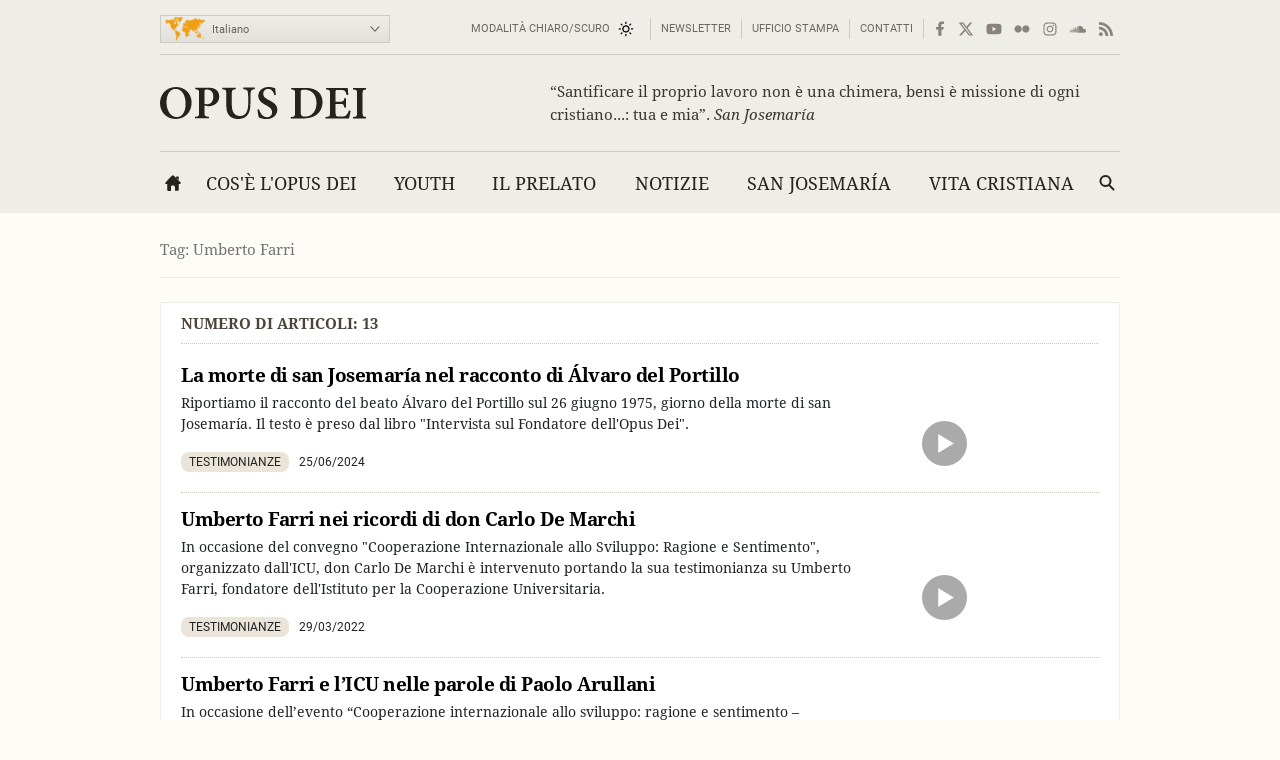

--- FILE ---
content_type: text/html; charset=utf-8
request_url: https://opusdei.org/it/tag/umberto-farri/
body_size: 30838
content:
<!DOCTYPE html><html lang="it"><head><meta charset="utf-8"/><meta content="width=device-width" name="viewport"/><title>Opus Dei - Risultati "Tag": Umberto Farri</title><meta content="opus-dei" name="websitegooglecse"/><style>@font-face{font-family:'Georgia';font-weight:400;ascent-override:84.90%;descent-override:21.90%;line-gap-override:normal;size-adjust:109.68%;advance-override:0;src:local('Georgia')}@font-face{font-family:'Georgia';font-weight:700;ascent-override:93.30%;descent-override:24.07%;line-gap-override:normal;size-adjust:98.48%;advance-override:0;src:local('Georgia Bold'),local('Georgia-Bold'),local('Georgia')}@font-face{font-family:'GeorgiaUpperCase';font-weight:400;ascent-override:93.20%;descent-override:24.05%;line-gap-override:normal;size-adjust:99.91%;advance-override:0;src:local('Georgia')}@font-face{font-family:'Arial';font-weight:400;ascent-override:100.13%;descent-override:26.35%;line-gap-override:normal;size-adjust:92.66%;src:local('Arial')}</style><style>section:not(:first-child),footer,.info-text,figure:has(embed-escriva-org){content-visibility:auto}.banner-title,h1,h2,h3,.tit,.orange-square,.linea-gris,.iconos-related,.featured,#menudiv-desktop,.mas-visto{text-wrap:balance}.description{text-wrap:pretty}.breadcrumb{display:none}:root{--white:#fff;--black:#000;--fnt-h2:#000;--orange:#ef9f13;--bg-color:#fefcf6;--bg-gray-color:#efede7;--bg-brown-color:#ebe4d9;--bg-dark-color:#2e2e2e;--bg-menu-gray:#e3e1db;--bg-menu-brown:#e5dfd4;--bg-tags:#f1f1f1;--bg-soft-gray:#f5f5f5;--bg-nav-movil:#dad7d0;--bg-forms:#fafafa;--fnt-body:#212427;--fnt-black:#26221e;--fnt-brown:#605c56;--fnt-idiomas:#6b6864;--fnt-redes:#88847d;--fnt-breadcrumb:#737373;--fnt-logo-text:#3a3632;--bd-gray:#cecbc4;--bd-brown:#c4bdb4;--bd-dark:#585756;--bd-content:#ece9e3;--bd-bottom:#a4a098;--destacado:#4b443a;--hovertransition:.2s cubic-bezier(0.645,0.045,0.355,1);--roboto:'Roboto','Arial',sans-serif;--bg-menu-hover:#464440;--bd-menu:#ceccc7;--footer-bg-focus:#140f07;--movil-bg-menu:#65625c;--bg-cat-name:#ebe4d9}html,body,div,span,iframe,h1,h2,h3,h4,h5,h6,p,blockquote,a,em,img,q,strong,sub,sup,b,i,ol,ul,li,fieldset,form,label,legend,table,caption,tr,td,article,aside,figure,footer,header,nav,section,time,audio,video,address{margin:0;padding:0}ul,ol{list-style:none}select{font:inherit;color:inherit;-webkit-appearance:none;-moz-appearance:none;appearance:none;border-radius:0}h1{font-weight:normal}html:lang(ar) .pagetitle,html:lang(ar) .item h1,html:lang(ar) .modulo-box h2,html:lang(ar) .article-list h2,html:lang(ar) .legal h2{letter-spacing:0}html{background:var(--bg-color);color:var(--fnt-body);font-family:'Droid Serif','Georgia',serif;font-size:14.56px;line-height:1.5385;font-variant-numeric:lining-nums;text-rendering:optimizeSpeed;-webkit-tap-highlight-color:#0003;scrollbar-gutter:stable;-webkit-text-size-adjust:none;text-size-adjust:none}html:lang(sl),html:lang(sk),html:lang(pl),html:lang(hr),html:lang(cs),html:lang(lv),html:lang(lt),html:lang(ro),html:lang(hu),html:lang(tr){font-family:'Droids','Georgia',serif}html:lang(uk),html:lang(bg),html:lang(ru),html:lang(sr){font-family:'Droids','Georgia',serif}html:lang(vi){font-family:'Droids',serif}html:lang(el){font-family:'Droids','Georgia',serif}html:lang(ja){font-family:'ヒラギノ角ゴ ProN','Hiragino Kaku Gothic ProN','游ゴシック','游ゴシック体','YuGothic','Yu Gothic','メイリオ','Meiryo','ＭＳ ゴシック','MS Gothic','HiraKakuProN-W3','TakaoExゴシック','TakaoExGothic','MotoyaLCedar','Droid Sans Japanese',sans-serif}.imperavi-body:lang(ja),.module-cartas-text:lang(ja){line-height:1.6}html:lang(ko){font-family:'Arial','Helvetica Neue','Helvetica','Apple SD Gothic Neo','NanumBarunGothic','맑은 고딕','Malgun Gothic','굴림','Gulim','돋움','Dotum',sans-serif}html:lang(ar){font-family:'Droid Serif','Georgia','Geeza Pro',serif}.imperavi-body:lang(ar),.module-cartas-text:lang(ar){line-height:1.6;font-size:22px}html:lang(zh-Hans){font-family:'Arial','Helvetica Neue','Helvetica','华文细黑','STXihei','PingFang TC','微软雅黑体','Microsoft YaHei New','微软雅黑','Microsoft Yahei','宋体','SimSun',sans-serif}html:lang(zh-Hant){font-family:'Arial','Helvetica Neue','Helvetica','微軟正黑體','Microsoft JhengHei','Microsoft JhengHei UI','微軟雅黑','Microsoft YaHei','Microsoft YaHei UI',sans-serif}a{color:inherit;text-decoration:none}svg{width:16px;height:16px;display:block;fill:currentColor;stroke-width:0;stroke:currentColor}#skip a{position:absolute;left:-10000px;top:auto;width:1px;height:1px;padding:2px 5px;display:inline-block;margin:16px 0 10px 0;overflow:hidden}.hidden-label{position:absolute;clip:rect(1px,1px,1px,1px);padding:0;border:0;height:1px;width:1px;overflow:hidden;color:#000;background:#fff}.cabyban{background:var(--bg-gray-color);user-select:none;-webkit-user-select:none}.cabyban.brown{background:var(--bg-brown-color)}.cabyban.dark{background:var(--bg-dark-color)}.cabyban a{display:block}.lang-select{display:grid;align-items:center;grid-template-columns:47px 179px}.icon-mapa{width:47px;height:24px;color:var(--orange);stroke:var(--orange);stroke-width:1px;stroke-opacity:.5}.select-lang{cursor:pointer;border:0}.brown .logo{color:var(--fnt-brown)}.dark .logo{color:var(--bg-color)}.logo h1,.logo-svg h1{font-family:'Droid Serif','Droids','GeorgiaUpperCase','Georgia',serif;text-transform:uppercase;font-size:37px;line-height:1.4;text-align:center}.menu-contacto .colormodebutton,.menu>.m-l>.m-a.colormodebutton{display:grid;grid-template-columns:1fr 16px;gap:8px;align-items:center;text-transform:uppercase;background:0;border:0}.colormodebutton label{cursor:pointer;user-select:none}.colormodebutton svg{width:16px;height:auto}.sun{color:#000;transition-duration:.4s;transition-timing-function:var(--hovertransition);transition-property:opacity,transform;opacity:1;transform:scale(1);transform-origin:center}.m-a .sun{color:#fff}.moon{color:#fff;transition-duration:.4s;transition-timing-function:var(--hovertransition);transition-property:opacity,transform;opacity:0;transform:scale(0.5);transform-origin:center}.dark-mode .sun{transition-duration:.7s;opacity:0;transform:scale(1.5)}.dark-mode .moon{opacity:1;transform:scale(1)}</style><style media="screen and (min-width: 576px)">footer{contain-intrinsic-size:100vw 550px}.tres-columnas{contain-intrinsic-size:960px 1300px}.noticia-con-video{contain-intrinsic-size:960px 400px}.articulo-y-enlaces{contain-intrinsic-size:960px 320px}.bloque-tematico{contain-intrinsic-size:960px 330px}.tres-articulos{contain-intrinsic-size:960px 300px}.articulos-4-columnas{contain-intrinsic-size:960px 250px}.seis-articulos{contain-intrinsic-size:960px 490px}.texto-del-dia{contain-intrinsic-size:960px 600px}.modulo-suscripcion-newsletter{contain-intrinsic-size:960px 170px}.romana{contain-intrinsic-size:960px 430px}.opus-dei-pais{contain-intrinsic-size:960px 318px}.material{contain-intrinsic-size:960px 670px}.notas-de-prensa{contain-intrinsic-size:960px 430px}.libros-4-columnas{contain-intrinsic-size:960px 365px}.san-josemaria{contain-intrinsic-size:960px 280px}.cartas-pastorales{contain-intrinsic-size:960px 430px}.documentos{contain-intrinsic-size:960px 435px}.evangelio-del-dia{contain-intrinsic-size:960px 357px}.info-text{contain-intrinsic-size:277px 135px}figure:has(embed-escriva-org){contain-intrinsic-size:600px 500px}#menudiv-movil{display:none}.logo{display:none}#menudiv-desktop{display:none}.banner-container{display:none}main{display:none}footer{display:none}body{min-width:1000px}body.full-width-page{min-width:0}.wrapper>div,main.main{width:960px;margin-left:auto;margin-right:auto}.full-bleed{width:100%;margin-left:0;margin-right:0}.idiomas{display:grid;align-items:center;justify-content:space-between;grid-template-columns:230px 730px;padding:4px 0 0 0;height:50px;border-bottom:1px solid var(--bd-gray);font-family:var(--roboto);font-size:11px;line-height:1.2;color:var(--fnt-idiomas)}.brown .idiomas{border-bottom:1px solid var(--bd-brown)}.dark .idiomas{border-bottom:1px solid var(--bd-dark);color:var(--bd-gray)}.contacto-y-rs{display:grid;align-items:center;justify-content:end;grid-template-columns:auto auto}.menu-contacto ul{display:flex;align-items:center;justify-content:flex-end;text-transform:uppercase;line-height:20px}.menu-contacto li{padding:0 10px;border-right:1px solid var(--bd-gray)}.brown .menu-contacto li{border-right:1px solid var(--bd-brown)}.dark .menu-contacto li{border-right:1px solid var(--bd-dark)}.redes-sociales ul{display:flex;align-items:center;justify-content:flex-end;color:var(--fnt-redes);gap:4px}.dark .redes-sociales ul{color:var(--bd-gray)}.redes-sociales li{padding:5px 6px 5px 6px}.redes-sociales li.facebook{padding:5px 6px 5px 8px}.redes-sociales li.twitter{padding:5px 6px 5px 4px}.icon-hs-instagram,.icon-hs-rss{height:14px}.lang-select{width:226px;border:1px solid var(--bd-gray);padding:1px;background:linear-gradient(var(--bg-gray-color),var(--bg-menu-gray))}.brown .lang-select{border:1px solid var(--bd-brown);background:linear-gradient(var(--bg-brown-color),var(--bg-menu-brown))}.dark .lang-select{border:1px solid var(--fnt-black);background:linear-gradient(#434343,#333431)}.select-lang{padding:6px 0 5px 3px;background-color:transparent}</style><style media="screen and (max-width: 576px), print">footer{contain-intrinsic-size:100vw 300px}.tres-columnas{contain-intrinsic-size:100vw 2500px}.noticia-con-video{contain-intrinsic-size:100vw 420px}.articulo-y-enlaces{contain-intrinsic-size:100vw 800px}.bloque-tematico{contain-intrinsic-size:100vw 650px}.tres-articulos{contain-intrinsic-size:100vw 530px}.articulos-4-columnas{contain-intrinsic-size:100vw 400px}.seis-articulos{contain-intrinsic-size:100vw 1050px}.texto-del-dia{contain-intrinsic-size:100vw 1230px}.modulo-suscripcion-newsletter{contain-intrinsic-size:100vw 245px}.romana{contain-intrinsic-size:100vw 780px}.opus-dei-pais{contain-intrinsic-size:100vw 540px}.material{contain-intrinsic-size:100vw 1400px}.notas-de-prensa{contain-intrinsic-size:100vw 800px}.libros-4-columnas{contain-intrinsic-size:100vw 700px}.san-josemaria{contain-intrinsic-size:100vw 600px}.cartas-pastorales{contain-intrinsic-size:100vw 915px}.documentos{contain-intrinsic-size:100vw 820px}.evangelio-del-dia{contain-intrinsic-size:100vw 719px}.info-text{contain-intrinsic-size:100vw 135px}figure:has(embed-escriva-org){contain-intrinsic-size:100vw 500px}.idiomas{display:none}.logo-svg,.logo-text{display:none}#menudiv{display:none;width:100%}#search-form-mobile{display:none}body{min-width:320px}.banner-container{display:none}main{display:none}footer{display:none}.lugaryfechacausa div{display:none}.brown .logo{border-bottom:1px solid var(--bg-soft-gray);background:linear-gradient(var(--bg-brown-color),#e3dbcf)}.dark .logo{border-bottom:1px solid var(--black);background:linear-gradient(var(--bg-dark-color),#1a1a1a)}.brown .logo h1,.dark .logo h1{padding:18px 5px;font-size:22px}#menudiv-movil>nav{padding:15px 10px;background:linear-gradient(#f4f2ee,var(--bg-nav-movil));border-bottom:1px solid #c1beb6}.brown #menudiv-movil>nav{padding:10px 10px;background:linear-gradient(var(--bg-brown-color),#d0c7b8);border-bottom:1px solid #b4ada4}.dark #menudiv-movil>nav{padding:10px 10px;background:linear-gradient(var(--bg-dark-color),#1a1a1a);border-bottom:1px solid var(--black)}.menu-movil{display:grid;grid-template-columns:1fr repeat(3,50px);align-items:center;min-width:300px;color:#413e3a}.dark .menu-movil{color:var(--bg-color)}.icon-logo{height:22px;width:141px}.icon-logo.logo-korea{height:22.8px}.icon-hm-menu,.icon-hm-email{width:21px;height:16px;margin-top:2px}.icon-hm-search{width:16px;height:16px;margin-top:2px}.menu-movil li{display:grid;grid-template-columns:2px 1fr;justify-items:center}.menu-movil li:first-child{grid-template-columns:1fr;justify-items:start}.menu-movil li:last-child{grid-template-columns:2px 1fr 2px}.menu-movil li:not(:first-child)::before,.menu-movil li:last-child::after{content:'';width:1px;height:32px;box-shadow:-1px 0 0 var(--white);background:#a8a49c}.brown .menu-movil li:not(:first-child)::before,.brown .menu-movil li:last-child::after{box-shadow:-1px 0 0 var(--bg-menu-brown);background:#968e80}.dark .menu-movil li:not(:first-child)::before,.dark .menu-movil li:last-child::after{box-shadow:-1px 0 0 #363636;background:var(--black)}.labels-menu-movil{font-family:var(--roboto);font-size:10px;line-height:1;text-align:center;display:grid;grid-template-columns:1fr repeat(3,50px);margin-top:-11px;min-width:300px}.dark .labels-menu-movil{color:var(--bg-color)}.labels-menu-movil>div{margin:0 2px 0 4px;overflow:hidden}.labels-menu-movil>div:first-child{margin-left:0}.labels-menu-movil>div:last-child{margin-right:3px}</style><meta content="Risultati " farri"="" name="description" tag":="" umberto=""><link crossorigin="use-credentials" href="/it/manifest.json" rel="manifest"/><link href="/favicon.ico" rel="icon" sizes="any"/><link href="/favicon.svg" rel="icon"><link color="#5bbad5" href="/safari-pinned-tab.svg" rel="mask-icon"/><link href="/apple-touch-icon.png" rel="apple-touch-icon"/><meta content="black" name="apple-mobile-web-app-status-bar-style"/><meta content="Opus Dei" name="apple-mobile-web-app-title"/><meta content="Opus Dei" name="application-name"/><meta content="#434343" media="(prefers-color-scheme: light)" name="theme-color"/><meta content="#26221e" media="(prefers-color-scheme: dark)" name="theme-color"/><meta content="on" name="twitter:dnt"/><meta content="on" name="twitter:widgets:csp"/><meta content="61674306871" property="fb:pages"/><meta content="Opus Dei" property="og:site_name"/><meta content="Opus Dei - Risultati " farri"="" itemprop="name" tag":="" umberto=""/><meta content="Risultati " farri"="" itemprop="description" tag":="" umberto=""/><meta content="https://images-opus-dei.s3.amazonaws.com/app/images/default/image_metadata.jpg" itemprop="image"/><meta content="https://opusdei.org/it/tag/umberto-farri/" property="og:url"/><meta content="article" property="og:type"/><meta content="Opus Dei - Risultati " farri"="" property="og:title" tag":="" umberto=""/><meta content="Risultati " farri"="" property="og:description" tag":="" umberto=""/><meta content="https://images-opus-dei.s3.amazonaws.com/app/images/default/image_metadata.jpg" property="og:image"/><meta content="@opusdei" name="twitter:site"/><meta content="Opus Dei - Risultati " farri"="" name="twitter:title" tag":="" umberto=""/><meta content="Risultati " farri"="" name="twitter:description" tag":="" umberto=""/><meta content="https://images-opus-dei.s3.amazonaws.com/app/images/default/image_metadata.jpg" name="twitter:image"/><meta content="" name="twitter:image:alt"/><meta content="summary_large_image" name="twitter:card"/><link href="https://opusdei.org/it/tag/umberto-farri/" rel="canonical"/><link href="https://opusdei.org/it/lastarticles.xml" rel="alternate" type="application/atom+xml"/><link href="https://opusdei.org/it/tag/umberto-farri/" hreflang="it" rel="alternate"/><link href="https://opusdei.org/it-it/tag/umberto-farri/" hreflang="it-IT" rel="alternate"/><link href="https://opusdei.org/it-ch/tag/umberto-farri/" hreflang="it-CH" rel="alternate"/><script type="speculationrules"> { "prefetch": [ { "where": { "href_matches": "/*" }, "eagerness": "immediate" } ], "prerender": [ { "where": { "href_matches": "/*" }, "eagerness": "moderate" } ] } </script></link></meta></head><body class="wrapper"><div id="skip"><a href="#content">Passa al contenuto principale</a></div><header><div class="cabyban gray wrapper"><div class="idiomas"><div class="lang-select" data-nosnippet=""><svg aria-hidden="true" class="icon-mapa" viewbox="0 0 54 32"><g id="map-icon-use"><path d="m18.5 1c.7-.1 1.2-.7 1.9-.6.6 0 1.2.4 1.7.7.4.1.8 0 1.3 0-.4.2-.9.2-1.1.6.1.2.2.4.3.5-.1 0-.3.1-.4.1 0 .3 0 .6 0 .9-.5.1-.8.4-.9.9.3.1.5.1.8.2-.5.2-1 .2-1.4.7-.3.4-.8.6-1.2.8 0 .6-.2 1.3-.5 1.9-.3-.2-.7-.4-.9-.8-.2-.5-.4-1-.6-1.5-.1-.4.2-.6.4-.9-.2-.7-.7-1.3-1.3-1.8-.5-.2-1.1-.1-1.7-.2.2-.1.5-.2.7-.3-.3-.1-.7-.1-1-.2.3-.1.5-.1.8-.2.3-.2.6-.5 1-.6.7-.2 1.4-.1 2.1-.2l0 0m-6.4.1c1.3-.5 2.7-.5 4-.2-.9.4-1.8.8-2.6 1.4-.4.3-.9.1-1.3.2.2-.2.4-.3.6-.5-.1-.1-.2-.3-.2-.4.2 0 .4 0 .6 0-.3-.3-.7-.4-1.1-.5l0 0m26.9 1.5c.5-.1 1-.3 1.5-.5.4.1.9.2 1.3.3 0 .1.1.2.1.4-.4.3-.8.5-1.1.7 1.1-.3 2.2-.1 3.3-.2.1.2.1.4.2.6.6-.1 1.3 0 1.8-.4-.3-.4-.7-.7-1.2-.8.5-.1 1.1-.3 1.5 0-.3.1-.5.2-.8.3.2.1.4.3.6.4 1.3.6 2.6.9 4 .9.1-.2.2-.4.3-.7.4.2.9.4 1.2.7.4.4.6.9 1.2 1.1-.1.2-.2.4-.3.7-.4-.1-.7-.4-.9-.7-.3.4-.5.9-.5 1.4-.3.2-.7.5-1.1.6-.3.1-.8.2-1 .5-.4.8-.2 1.7-1 2.3-.1-.5-.2-.9-.1-1.4.4-.8 1.1-1.4 1.3-2.2-.2.2-.4.5-.5.7-.2-.1-.4-.2-.5-.3-.2.3-.5.6-.7.9-.5 0-1-.1-1.6-.1-.3.5-.7 1-1.1 1.5.1.1.2.2.3.4.2 0 .3 0 .5 0 .1.9-.2 1.9-.9 2.5-.4.2-.9.5-1.1 1 .1.3.2.6.3.8-.2.1-.3.1-.5.2-.1-.4-.2-.8-.3-1.1-.4-.1-.8.1-1.1.4.2.1.5.2.8.2-.1.1-.2.3-.3.4.5 1.8-.3 2.8-2.2 3 .2.4.4.7.6 1.1-.1.3-.2.5-.3.8-.4-.3-.7-.5-1.1-.8 0 .3-.1.7.1 1 .2.3.5.6.5 1-.8-.5-.8-1.6-.8-2.4-.4-.4-.7-.8-1-1.2-.6.3-1.2.7-1.6 1.3-.1.6.1 1.1.3 1.6-.4-.4-.8-.8-1.1-1.3-.2-.4-.2-.8-.3-1.1-.2-.3-.4-.6-.7-.8-1.1-.2-2.1-.6-2.9-1.3 0 .5.3.9.5 1.2.4 0 .8 0 1.2.1 0 .3 0 .7-.3.9-.6.5-1.3.9-2.1 1.1-.2-1-.7-2.4-1.5-3 .3 1.3.9 2.3 1.6 3.4.4 0 .7-.1 1.1-.1-.5 1-1.1 2-1.9 2.8 0 .5.2 1 .2 1.6-.4.4-.7.8-.8 1.4-.2.7-.5 1.5-1 1.9-.4.2-.8.1-1.2.2-.3-1-1-2.2-1.1-3.2 0-.5.3-.9.2-1.4-.1-.5-.4-.9-.5-1.3-.1-.3 0-.6 0-1-.4-.1-.8-.3-1.2-.2-.5 0-.9.1-1.4.1-.5-.2-.8-.8-1.1-1.2-.3-.3-.1-1.7 0-2.1.2-.4.5-.7.8-1.2.2-.3.3-.8.7-1 .7-.3 1.5-.5 2.3-.5 0 .2 0 .4 0 .6.4.3.8.6 1.3.8.1-.2.2-.4.3-.6.5.3 1.1.5 1.7.5.2-.4.4-.8.5-1.2-.4 0-.8 0-1.3 0-.1-.3-.2-.7-.3-1-.3.3-.5.6-.6 1-.2-.9-.6-1.7-1.5-2 .2.6.6 1 .8 1.5-.5-.3-.9-.7-1.2-1.2-.3.2-.7.3-1 .6-.3.3-.4.7-.7 1-.3.2-.7.1-1 0-.2-.4-.1-.9-.1-1.3.4 0 .8 0 1.2 0 0-.3 0-.5-.1-.8-.1-.2-.3-.3-.4-.4.7-.2 1.1-.8 1.6-1.2.4-.4.2-1 .5-1.4 0 .4 0 .8 0 1.1.5 0 1-.1 1.4-.2.1-.3.1-.5.2-.8.8.2 1 .2 1.2.2 0-.2-.1-.4-.1-.6.2 0 .4 0 .6-.1 0-.1 0-.2 0-.3-.4 0-.9.2-1.1-.2-.1-.3 0-.6.2-.9.3-.4.4-.6.3-1.1-.2.1-.3.2-.5.2-.1.5-.4 1-.7 1.4.2.7.1 1.4-.2 2-.1.1-.2.1-.4.2-.1-.4-.2-.8-.3-1.2-.2.1-.4.2-.6.3 0-.5-.2-1 .1-1.4.3-.5.7-1 .9-1.5.2-.4.4-1 .9-1.1.9-.3 1.9-.2 2.8.2.3.2.4.6.4.9-.5 0-.9-.1-1.3-.3.1.5.3 1 .8 1.4.3-.4.6-.8 1-1.2 0-.2 0-.4 0-.6.1-.1.2-.2.2-.2s.1.1.2.2c0 .2-.1.4-.1.6.3-.2.5-.4.8-.6-.1-.1-.3-.2-.4-.3 1 .3 1.9 0 2.9.1 0-.4.2-.8.5-1.1.4.8.4 1.6-.1 2.3.4-.2.6-.6.8-1 .1.1.2.3.3.4-.2-.4-.5-.7-.7-1.1.4 0 .7 0 1.1-.1.2.2.3.4.5.5-.1-.3-.3-.6-.4-.8.7-.1 1-.7 1.7-.8h-.2m-8.6 9c-.2-.1-.3-.2-.5-.3-.2.5-.4 1-.4 1.5.3-.1.5-.2.8-.3.4 0 .9.1 1.3.1-.3-.4-.7-.9-.6-1.5-.2.2-.4.4-.6.5l0 0m-18.8-9.5c.3.1.6.4 1 .3.4 0 .8-.1 1.1.2-.6.1-1.2.1-1.8 0-.2-.1-.2-.3-.3-.5l0 0m-.5 1.2c.1-.3.4-.4.7-.5 0 .1 0 .4 0 .5-.2 0-.4 0-.7 0l0 0m1.1.2c-.1-.3.2-.4.3-.6.1.3.2.5.3.8.1-.2.1-.5.2-.7.3 0 .6 0 .8.1.9.5 1.8 1 2.3 1.9 0 .2 0 .4-.1.6-.3-.2-.5-.4-.7-.7.2.6.6 1.3.3 1.9-.6-.4-.9-1.1-1.6-1.1.3-.3.6-.6.8-1-.1-.8-1-.8-1.7-.8.1.3.3.6.4.9-.3.2-.6.4-.9.5.3.3.7.6 1 .9-.3 0-.6 0-.8.1-.1-.3-.2-.7-.3-1-.1.2-.1.5-.2.8-.2 0-.4 0-.5 0 .1.6-.4 1.1-.3 1.7.4.8 1.3.9 1.8 1.7.2.2.3.5.5.7 0-.5.1-1 .5-1.4-.2-.7-.3-1.4-.1-2.1.2 0 .5 0 .7 0 .3.5.5 1 .8 1.4.1-.2.2-.4.4-.6.4.5.4 1.2.9 1.7 0 .1-.1.2-.1.3.1 0 .2 0 .3 0 .1.6.3 1.2.6 1.7-.3-.1-.6-.3-.9-.4.1-.2.2-.5.3-.7-.5.1-.9.1-1.4.2.1.3.2.6.3 1-.6.7-1.4 1.3-1.7 2.3-.1.4-.5.6-.7 1-.1.4 0 .8 0 1.2-.2-.3-.4-.6-.5-1-.7-.1-1.4-.1-2 .4-.1.6-.3 1.4.3 1.8.4.1.8-.3 1.1-.5 0 .3-.1.6-.1.9.2 0 .4.1.6.1 0 .6.3 1 .6 1.4-.3-.1-.5-.3-.7-.6-.3-.5-.9-.7-1.4-1-.6-.1-1.2-.2-1.5-.8s-.6-1.2-1.1-1.7c-.5-.5-1.1-.9-1.4-1.6-.4-.8-.2-1.7-.1-2.6 0-.2-.2-.3-.3-.5-.8-.6-.8-1.7-1.5-2.4-.5-.4-1.3-.5-1.9-.8-.2.2-.4.4-.6.6-.2.1-.2-.2-.2-.4-.2.4-.4.9-.8 1.3-.3.4-.7.7-1.2.9.3-.4.9-.7 1-1.2-.4-.3-.9-.7-1.2-1.2.4-.3.7-.6 1-1-.3 0-.7-.1-1-.1 0-.2-.1-.4-.1-.6.4-.1.8-.1 1.2-.1-.4-.3-.8-.6-1.1-.9.6-.1 1.1-.5 1.8-.4 1.2.1 2.4.4 3.6.2.8-.1 1.7.2 2.5-.1-.3-.1-.6-.2-.9-.4.1-.1.3-.2.5-.3.5 0 1.1.1 1.6.2.1.2.3.5.4.7-.6 0-1.2.1-1.8.1 0 .1 0 .2-.1.2.4.1.8.2 1.1.4.1-.2.1-.4.2-.5.4.1.7.3 1.1.3.1-.2.2-.3.3-.5.1.2.1.5.2.7.3-.5.3-.9-.1-1.4.7.2 1 .9 1.5 1.4 0-.2.1-.4.1-.6-.2-.2-.4-.4-.5-.7h-.1m12.3 5.1c-.1-.3.1-.5.2-.8.2.7.5 1.4.9 2-.1.1-.1.3-.2.4-.2-.1-.4-.2-.7-.2.1-.3.2-.5.2-.8-.1-.1-.3-.3-.4-.6l0 0m-.5.5c.1 0 .3 0 .4 0 0 .3 0 .5 0 .8-.2.1-.3.1-.5.2 0-.4.1-.7.1-1m22.5 1c0 .5-.1 1-.3 1.4.1-.4.2-.9.3-1.4zm-.2 1.6c.2.2.3.3.5.5-.2.1-.4.2-.6.3 0 1.2-.6 2-1.7 2.3 0-.1.1-.3.1-.4.4-.3.8-.6 1.2-.9.2-.6.3-1.3.5-1.8m-3.2 4.5c.2-.1.3 0 .2.2-.2.1-.3 0-.2-.2zm-29.4.4c.2.1.5.3.7.4-.1 0-.3.1-.4.1-.1-.2-.2-.4-.3-.5m1.1.4c.1-.2.5 0 .3.2-.2.2-.5 0-.3-.2zm28.4 1.1c-.1-.4.1-.7.2-1-0 .3-.1.7-.2 1zm.1.3c.8-.2.8-.1.1.3-.1 0-.1-.2-.1-.3l0 0m-29.6.4c.4-.1.7-.4 1.1-.3.4 0 .9.1 1.3.2.3.2.4.4.7.6.3.1.6.2 1 .3 0 .3 0 .7 0 1 .8 0 1.6.1 2.2.6.3.3 0 .7-.1 1-.4.6-.4 1.3-.7 1.9-.3.3-.7.4-1 .6-.1.4-.2.8-.5 1.2-.3.5-1 .7-1 1.4-.3.2-.7.4-.9.7-.2.6-.2 1.2-.3 1.8-.2.4-.3.8-.5 1.2-.2-.2-.6-.4-.5-.8.2-1.1.3-2.1.2-3.2.3-.9.3-2 .3-3 .1-.6-.5-.9-.8-1.3-.4-.6-.7-1.2-.6-1.9 0-.5.3-.8.5-1.2-.2-.3-.3-.5-.4-.8l0 0m29.8.1c.1 0 .3 0 .3 0 .1.2.1.3.2.5-.2-.1-.3-.1-.5-.2 0-.1 0-.2 0-.3l0 0m-4.1.4c.7.5 1.3 1.1 1.6 1.9.4.2.9.3 1.2.6-.7-.1-1.4-.3-1.8-.9-.4-.4-.7-1-1-1.6m2.1.9c.4-.4.8-.7 1.3-1 0 .6-.1 1.2-.4 1.7-.4 0-1-.1-.9-.7l0 0m3.1.4c.5.1 1.1.1 1.6.3.6.2.9.8 1.3 1.3-.1 0-.2 0-.3 0-.1-.1-.3-.3-.4-.4-.3.1-.7.2-1 .2 0-.2 0-.4 0-.6-.5-.1-.9-.4-1.2-.8l0 0m-1.7.2c.1-.1.3-.1.4-.2 0 .2.1.5.1.7-.1-.2-.3-.4-.5-.5m3.1 2.6c.1-.4.2-.7.2-1.1.3.6.6 1.3 1 1.8.3.4.6.8.6 1.3-.1.8-.4 1.5-.9 2.1-.3-.1-.7-.2-1-.4-.2-.3-.2-.6-.2-.9-.1.1-.2.2-.4.3-.3-.3-.6-.6-1.1-.5-.6.3-1.2.6-1.8.6-.1-.8-.2-1.6-.4-2.4.3-.2.6-.3 1-.4.5-.2.7-.8 1.3-1 .4-.2.8-.3 1.2-.3-.1.2-.1.4-.2.6.2.1.5.2.7.3m-14.1 0c.2-.3.5-.6.8-.9 0 .8-.2 1.7-.6 2.4-.2-.1-.3-.3-.5-.4.1-.4.1-.8.3-1.1m19 3.7c.2.1.4.1.5.2 0 .1 0 .3 0 .4-.2 0-.3.1-.5.1.1-.2.1-.5 0-.7l0 0m-1.1 2c.3-.4.7-.8 1.1-1.1-.2.5-.5 1-.8 1.4 0-.1-.1-.2-.3-.3l0 0"></path></g></svg><label class="hidden-label" for="select-langs-header">Seleziona la lingua</label><select class="select-lang" id="select-langs-header"><optgroup label="Bulgarski"><option value="/bg-bg/">Bulgarski - Bulgaria</option></optgroup><optgroup label="Català"><option value="/ca-ad/">Català - Andorra</option><option value="/ca-es/">Català - Espanya</option></optgroup><optgroup label="Dansk"><option value="/da-dk/">Dansk - Danmark</option></optgroup><optgroup label="Deutsch"><option value="/de-de/">Deutsch - Deutschland</option><option value="/de-at/">Deutsch - Österreich</option><option value="/de-ch/">Deutsch - Schweiz</option></optgroup><optgroup label="Eesti"><option value="/et-ee/">Eesti - Eesti</option></optgroup><optgroup label="English"><option value="/en-au/">English - Australia</option><option value="/en-ca/">English - Canada</option><option value="/en-in/">English - India</option><option value="/en-ie/">English - Ireland</option><option value="/en-ke/">English - Kenya</option><option value="/en-nz/">English - New Zealand</option><option value="/en-ng/">English - Nigeria</option><option value="/en-ph/">English - Philippines</option><option value="/en-sg/">English - Singapore</option><option value="/en-za/">English - South Africa</option><option value="/en-lk/">English - Sri Lanka</option><option value="/en-tt/">English - Trinidad and Tobago</option><option value="/en-uk/">English - United Kingdom</option><option value="/en-us/">English - United States</option></optgroup><optgroup label="Español"><option value="/es-ar/">Español - Argentina</option><option value="/es-bo/">Español - Bolivia</option><option value="/es-cl/">Español - Chile</option><option value="/es-co/">Español - Colombia</option><option value="/es-cr/">Español - Costa Rica</option><option value="/es-ec/">Español - Ecuador</option><option value="/es-sv/">Español - El Salvador</option><option value="/es-es/">Español - España</option><option value="/es-gt/">Español - Guatemala</option><option value="/es-hn/">Español - Honduras</option><option value="/es-mx/">Español - México</option><option value="/es-ni/">Español - Nicaragua</option><option value="/es-pa/">Español - Panamá</option><option value="/es-py/">Español - Paraguay</option><option value="/es-pe/">Español - Perú</option><option value="/es-pr/">Español - Puerto Rico</option><option value="/es-do/">Español - Rep. Dominicana</option><option value="/es-uy/">Español - Uruguay</option><option value="/es-ve/">Español - Venezuela</option></optgroup><optgroup label="Euskara"><option value="/eu-es/">Euskara - España</option></optgroup><optgroup label="Français"><option value="/fr-be/">Français - Belgique</option><option value="/fr-cm/">Français - Cameroun</option><option value="/fr-ca/">Français - Canada</option><option value="/fr-ci/">Français - Côte d'Ivoire</option><option value="/fr-fr/">Français - France</option><option value="/fr-lu/">Français - Luxembourg</option><option value="/fr-cd/">Français - RD du Congo</option><option value="/fr-ch/">Français - Suisse</option></optgroup><optgroup label="Galego"><option value="/gl-es/">Galego - España</option></optgroup><optgroup label="Hrvatski"><option value="/hr-hr/">Hrvatski - Hrvatska</option></optgroup><optgroup label="Indonesian"><option value="/id-id/">Indonesia - Indonesia</option></optgroup><optgroup label="Italiano"><option selected="selected" value="/it/">Italiano</option><option value="/it-it/">Italiano - Italia</option><option value="/it-ch/">Italiano - Svizzera</option></optgroup><optgroup label="Latviešu"><option value="/lv-lv/">Latviešu - Latvija</option></optgroup><optgroup label="Lietuviškai"><option value="/lt-lt/">Lietuvių - Lietuva</option></optgroup><optgroup label="Magyar"><option value="/hu-hu/">Magyar - Magyarország</option></optgroup><optgroup label="Nederlands"><option value="/nl-be/">Nederlands - België</option><option value="/nl-nl/">Nederlands - Nederland</option></optgroup><optgroup label="Norsk (bokmål)"><option value="/nb-no/">Norsk - Norge</option></optgroup><optgroup label="Polski"><option value="/pl-pl/">Polski - Polska</option></optgroup><optgroup label="Português"><option value="/pt-br/">Português - Brasil</option><option value="/pt-pt/">Português - Portugal</option></optgroup><optgroup label="Română"><option value="/ro-ro/">Română - România</option></optgroup><optgroup label="Slovensky"><option value="/sk-sk/">Slovenčina - Slovensko</option></optgroup><optgroup label="Slovenščina"><option value="/sl-si/">Slovenščina - Slovenija</option></optgroup><optgroup label="Suomi"><option value="/fi-fi/">Suomi - Suomi</option></optgroup><optgroup label="Svenska"><option value="/sv-se/">Svenska - Sverige</option></optgroup><optgroup label="Tiếng Việt"><option value="/vi-vn/">Việt ngữ - Việt Nam</option></optgroup><optgroup label="Türkçe"><option value="/tr-tr/">Türkçe - Türkiye</option></optgroup><optgroup label="Česky"><option value="/cs-cz/">Česky - Česká republika</option></optgroup><optgroup label="Ελληνικά"><option value="/el-gr/">Ελληνικά - Ελλάδα</option></optgroup><optgroup label="Русский"><option value="/ru-kz/">русский - Казахстан</option><option value="/ru-ru/">Русский - Россия</option></optgroup><optgroup label="Українська"><option value="/uk-ua/">Українська - Україна</option></optgroup><optgroup label="العربيّة"><option value="/ar-lb/">العربي - لبنان</option></optgroup><optgroup label="中文 - 简体"><option value="/zhs/">中文 - 简体</option></optgroup><optgroup label="中文 - 繁體"><option value="/zht/">中文 - 繁體</option></optgroup><optgroup label="日本語"><option value="/ja-jp/">日本語- 日本</option></optgroup><optgroup label="한국어"><option value="/ko-kr/">한국어 - 대한민국</option></optgroup></select></div><div class="contacto-y-rs"><div class="menu-contacto"><ul><li><button class="colormodebutton" title="Modalità Chiaro/Scuro"><label>Modalità Chiaro/Scuro</label><svg aria-hidden="true" class="icon-color-mode" viewbox="0 0 24 24"><path class="moon" d="m22 12.9c0-.2 0-.5-.2-.7-.3-.4-1-.5-1.4-.2-.9.7-2.1 1.1-3.2 1.2-1.4.1-2.8-.3-4-1.2-1.3-1-2.1-2.4-2.4-3.9s.1-3.1 1.1-4.5c.1-.2.2-.4.2-.7-.1-.6-.5-1-1.1-.9-2.3.2-4.3 1.2-5.9 2.7-1.7 1.6-2.9 3.8-3.1 6.4-.3 2.7.6 5.3 2.3 7.3s4 3.3 6.8 3.6 5.3-.6 7.3-2.3 3.3-4 3.6-6.8zm-2.4 1.8c-.5 1.4-1.3 2.5-2.4 3.4-1.6 1.3-3.6 2-5.8 1.8s-4.1-1.3-5.4-2.9-2-3.6-1.8-5.8c.2-2 1.1-3.8 2.5-5.1.8-.7 1.7-1.3 2.7-1.7-.5 1.3-.6 2.6-.4 3.9.3 2 1.4 3.9 3.2 5.2 1.6 1.2 3.4 1.7 5.3 1.5.8-.1 1.5-.2 2.2-.5z"></path><path class="sun" d="m17.4 11.9c0-1.5-.7-3-1.6-3.9-1-.8-2.5-1.6-3.9-1.6-1.4 0-3 .7-3.9 1.6s-1.6 2.5-1.6 3.9c0 1.4.7 3 1.6 3.9 1 .9 2.4 1.6 3.9 1.6 1.4 0 3-.7 3.9-1.6.8-1 1.6-2.5 1.6-3.9zm-1.9 0c0 1-.3 1.9-1.1 2.5-.8.7-1.5 1.1-2.5 1.1-1 0-2-.3-2.5-1.1-.7-.8-1.1-1.5-1.1-2.5 0-1 .3-2 1.1-2.5.8-.7 1.5-1.1 2.5-1.1 1 0 1.9.3 2.5 1.1.7.6 1.1 1.5 1.1 2.5zm-4.5-10.1v1.9c0 .6.3.9.9.9.6 0 .9-.3.9-.9v-1.9c0-.6-.3-.9-.9-.9-.6 0-.9.3-.9.9zm0 18.3v1.9c0 .6.3.9.9.9.6 0 .9-.3.9-.9v-1.9c0-.6-.3-.9-.9-.9-.6.1-.9.4-.9.9zm-6.9-14.7 1.3 1.3c.3.3.9.3 1.3 0 .3-.3.3-.9 0-1.3l-1.3-1.3c-.3-.3-.9-.3-1.3 0-.3.4-.3 1 0 1.3zm13.1 13 1.3 1.3c.3.3.9.3 1.3 0 .4-.3.3-.9 0-1.3l-1.3-1.3c-.3-.3-.9-.3-1.3 0-.5.4-.5 1 0 1.3zm-15.4-5.6h1.9c.6 0 .9-.3.9-.9 0-.6-.3-.9-.9-.9h-1.9c-.6 0-.9.3-.9.9 0 .6.3.9.9.9zm18.3 0h1.9c.6 0 .9-.3.9-.9 0-.6-.3-.9-.9-.9h-1.9c-.6 0-.9.3-.9.9.1.6.4.9.9.9zm-14.7 6.9 1.3-1.3c.3-.3.3-.9 0-1.3-.3-.3-.9-.3-1.3 0l-1.3 1.3c-.3.3-.3.9 0 1.3.4.3 1 .3 1.3 0zm13-13 1.3-1.3c.3-.3.3-.9 0-1.3-.3-.4-.9-.3-1.3 0l-1.3 1.3c-.3.3-.3.9 0 1.3.4.4 1 .4 1.3 0z"></path></svg></button></li><li><a href="/it/newsletter/">Newsletter</a></li><li><a href="/it/page/press-room/">Ufficio stampa</a></li><li><a href="/it/contact/opus-dei/">Contatti</a></li></ul></div><div class="redes-sociales"><ul itemscope="" itemtype="http://schema.org/Organization"><link href="/it/" itemprop="url"/><li class="facebook"><a href="https://www.facebook.com/opusdeiitalia?ref=ts&amp;fref=ts" itemprop="sameAs" rel="noopener" target="_blank" title="Facebook"><svg class="icon-hs-fb" viewbox="0 0 32 32"><g id="hs-fb-icon-use"><path d="m22.8 16.8.8-5h-4.9v-3.5c0-1.4.5-2.5 2.8-2.5h2.3v-4.6c-1.3-.2-2.8-.4-4.1-.4-4.2 0-7.1 2.5-7.1 7v4h-4.6v5h4.6v12.7c1 .2 2 .3 3.1.3 1 0 2-.1 3.1-.3v-12.7h4z"></path></g></svg><span class="hidden-label">Facebook link</span></a></li><li class="twitter"><a href="https://twitter.com/OpusDei_Italia" itemprop="sameAs" rel="noopener" target="_blank" title="X"><svg class="icon-hs-tw" viewbox="0 0 32 32"><g id="hs-tw-icon-use"><path d="M 24.3 3 H 28.7 L 19.1 14 L 30.4 29 H 21.5 L 14.5 19.9 L 6.5 29 H 2.1 L 12.4 17.2 L 1.5 3 H 10.6 L 16.9 11.3 Z M 22.8 26.4 H 25.2 L 9.4 5.5 H 6.8 Z"></path></g></svg><span class="hidden-label">X link</span></a></li><li class="youtube"><a href="https://www.youtube.com/opusdeiit" itemprop="sameAs" rel="noopener" target="_blank" title="Youtube"><svg class="icon-hs-youtube" viewbox="0 0 32 32"><g id="hs-youtube-icon-use"><path d="m30.3 8.8c-.3-1.3-1.1-2.4-2.4-2.7-2.3-.6-12-.7-12-.7s-9.6.1-12 .7c-1.3.3-2 1.4-2.4 2.7-.6 2.3-.7 7.2-.7 7.2s0 4.8.7 7.2c.3 1.3 1.1 2.4 2.4 2.7 2.3.6 12 .7 12 .7s9.6-.1 12-.7c1.3-.3 2-1.4 2.4-2.7.6-2.3.7-7.2.7-7.2s0-4.8-.7-7.2zm-17.4 2.7 7.8 4.5-7.8 4.5v-9z"></path></g></svg><span class="hidden-label">Youtube link</span></a></li><li class="flickr"><a href="http://www.flickr.com/photos/opus-dei/sets/" itemprop="sameAs" rel="noopener" target="_blank" title="Flickr"><svg class="icon-hs-flickr" viewbox="0 0 32 32"><g id="hs-flickr-icon-use"><path d="m15.5 16c0 4-3.3 7.3-7.3 7.3-3.9 0-7.2-3.3-7.2-7.3 0-4 3.3-7.3 7.3-7.3 4 0 7.2 3.3 7.2 7.3zm15.5 0c0 4-3.3 7.3-7.3 7.3s-7.2-3.3-7.2-7.3c0-4 3.3-7.3 7.3-7.3 3.9 0 7.2 3.3 7.2 7.3z"></path></g></svg><span class="hidden-label">Flickr link</span></a></li><li class="instagram"><a href="https://instagram.com/opusdei_it" itemprop="sameAs" rel="noopener" target="_blank" title="Instagram"><svg class="icon-hs-instagram" viewbox="0 0 32 32"><g id="hs-instagram-icon-use"><path d="M15.9 3.7c4 0 4.5 0 6.1.1 1.5.1 2.3.3 2.8.5.7.2 1.2.6 1.7 1.1.5.5.9 1.1 1.1 1.7.2.5.5 1.3.5 2.8.1 1.6.1 2.1.1 6.1 0 4 0 4.5-.1 6.1-.1 1.5-.3 2.3-.5 2.8-.5 1.3-1.5 2.3-2.8 2.8-.5.2-1.3.4-2.8.5-1.6.1-2.1.1-6.1.1-4 0-4.5 0-6.1-.1-1.5-.1-2.3-.3-2.8-.5-.7-.2-1.2-.6-1.7-1.1-.5-.5-.9-1.1-1.1-1.7-.2-.5-.4-1.3-.5-2.8-.1-1.6-.1-2.1-.1-6.1 0-4 0-4.5.1-6.1.1-1.5.3-2.3.5-2.8.2-.7.6-1.2 1.1-1.7.5-.5 1.1-.9 1.7-1.1.5-.2 1.3-.4 2.8-.5 1.6-.1 2.1-.1 6.1-.1m0-2.7c-4.1 0-4.6 0-6.2.1-1.6.1-2.7.3-3.6.7-1 .4-1.9 1-2.7 1.7-.8.8-1.4 1.7-1.7 2.7-.4 1-.6 2-.7 3.6C.9 11.4.9 11.9.9 16s0 4.6.1 6.2c.1 1.6.3 2.7.7 3.6.4 1 1 1.9 1.7 2.7.7.8 1.7 1.4 2.7 1.7 1 .4 2 .6 3.6.7 1.6.1 2.1.1 6.2.1s4.6 0 6.2-.1c1.6-.1 2.7-.3 3.6-.7 2-.8 3.6-2.4 4.4-4.4.4-1 .6-2 .7-3.6.1-1.6.1-2.1.1-6.2s0-4.6-.1-6.2c-.1-1.6-.3-2.7-.7-3.6-.4-1-1-1.9-1.7-2.7-.7-.8-1.7-1.4-2.7-1.7-1-.4-2-.6-3.6-.7C20.5 1 20 1 15.9 1zm0 7.3c-4.3 0-7.7 3.4-7.7 7.7 0 4.3 3.4 7.7 7.7 7.7 4.3 0 7.7-3.4 7.7-7.7 0-4.3-3.4-7.7-7.7-7.7zm0 12.7c-2.8 0-5-2.2-5-5s2.2-5 5-5 5 2.2 5 5-2.2 5-5 5zm8-14.8c1 0 1.8.8 1.8 1.8s-.8 1.8-1.8 1.8S22.1 9 22.1 8s.8-1.8 1.8-1.8z"></path></g></svg><span class="hidden-label">Instagram link</span></a></li><li class="soundcloud"><a href="https://soundcloud.com/opusdei-international/sets/opus-dei-italiano" itemprop="sameAs" rel="noopener" target="_blank" title="Soundcloud"><svg class="icon-hs-soundcloud" viewbox="0 0 32 32"><g id="hs-soundcloud-icon-use"><path d="m.2 18.2-.2 1.8.2 1.8c0 .2.2.2.2 0l.2-1.8-.2-1.8c.1-.2-.2-.2-.2 0zm1.5-1.1c0-.2-.2-.2-.2 0l-.4 2.9.3 2.8c0 .2.3.2.3 0l.3-2.8-.3-2.9zm4.7-2.4-.2 5.3.2 3.2c0 .6.6.6.6 0l.3-3.2-.3-5.3c-.1-.4-.6-.4-.6 0zm-2.5 1.7-.3 3.6.2 3.2c0 .5.4.5.4 0l.3-3.2-.3-3.5c0-.3-.3-.3-.3-.1l0 0zm5.6 6.8.2-3.2-.2-7.1c0-.5-.6-.5-.6 0l-.2 7 .2 3.2c0 .7.6.7.6.1l0 0zm5.5 0 .2-3.2-.2-8.2c0-.6-.8-.6-.8 0l-.2 8.2.2 3.2c0 .6.8.6.8 0zm-2.8 0 .2-3.2-.2-7.1c0-.5-.7-.5-.7 0l-.2 7.1.2 3.2c0 .6.7.6.7 0zm-6.6 0 .2-3.2-.2-3.3c0-.2-.5-.2-.5 0l-.2 3.3.2 3.2c0 .5.5.5.5 0zm-2.6 0 .3-3.2-.3-3.4c0-.2-.3-.2-.3 0l-.3 3.4.3 3.2c-.1.3.3.3.3 0zm9.9-10-.2 6.8.1 3.2c0 .6.8.6.8 0l.2-3.2-.2-6.8c0-.6-.7-.6-.7 0zm-4.7 10 .2-3.2-.2-6.5c0-.5-.6-.5-.6 0l-.2 6.5.2 3.2c0 .6.6.6.6 0l0 0zm2.7 0 .2-3.2-.2-7.3c0-.5-.6-.5-.6 0l-.3 7.3.2 3.2c0 .6.7.6.7 0zm15.7-7.2c-.4-4.6-5.1-7.5-9.4-5.8-.3.2-.4.2-.4.5v12.5c0 .2.2.5.4.5h11c2.2 0 3.9-1.8 3.9-3.9-.1-3-2.9-4.6-5.5-3.8l0 0zm-11.1-4.9-.2 8.9.2 3.2c0 .6.8.6.8 0l.2-3.2-.2-8.9c0-.6-.8-.6-.8 0z"></path></g></svg><span class="hidden-label">Soundcloud link</span></a></li><li class="rss"><a href="https://opusdei.org/it/lastarticles.xml" rel="alternate" title="Feed Atom | Opus Dei: notizie recenti" type="application/atom+xml"><svg class="icon-hs-rss" viewbox="0 0 32 32"><g id="hs-rss-icon-use"><path d="M4.3 23.5C1.9 23.5 0 25.4 0 27.8 0 30.1 1.9 32 4.3 32 6.7 32 8.6 30.1 8.6 27.8 8.6 25.5 6.7 23.5 4.3 23.5ZM0 10.9V17C4 17 7.7 18.6 10.6 21.4 13.4 24.2 15 28 15 32H21.2C21.2 20.3 11.7 10.9.1 10.9ZM0 0V6.1C14.2 6.1 25.8 17.7 25.8 32H32C32 14.4 17.6 0 0 0Z"></path></g></svg><span class="hidden-label">RSS link</span></a></li></ul></div></div></div><div class="logo"><div class="logo-svg"><a href="/it/"><svg aria-hidden="true" class="icon-logo" viewbox="0 0 206 32"><g id="logo-icon-use"><path d="m15.7 32c-9.1 0-15.7-6.8-15.7-15.9 0-8.2 5.8-16.1 16.2-16.1h0c8.3 0 15.4 6.3 15.4 15.6 0 10.1-7.2 16.3-15.9 16.4zm-.3-30.1h0c-4.8 0-8.9 4.8-8.9 13.2 0 8.3 4 15 10.3 15 4.8 0 8.8-4.4 8.8-13.2 0-9.6-4.3-15.1-10.2-15zm34.4 17.3c-.7.1-1.5.1-2 0l-3.3-.8v6.8c0 4 .4 4.2 4.5 4.6v1.5h-13.9v-1.5c3.6-.3 4-.7 4-4.6v-18.3c0-4-.4-4.3-3.8-4.6v-1.6h12.5c3.6 0 6.3.5 8.1 1.9 2.1 1.5 3.3 3.8 3.3 6.8 0 6.3-4.6 9.1-9.4 9.8zm-2.8-16.7c-1 0-1.8.2-2.1.5-.3.3-.5.8-.5 1.7v12c.6.2 1.7.5 2.9.5 2.2 0 6-1.4 6-7.6 0-5.2-3.1-7.1-6.3-7.1v0zm43.7 2.6c-.2 1.4-.3 3.2-.3 6.9v4.7c0 5.2-.8 9.2-3.5 12-2.2 2.3-5.4 3.3-8.6 3.3-3 0-5.8-.6-8-2.4-2.7-2.1-4-5.6-4-11.1v-11.3c0-4.4-.4-4.6-4-4.9v-1.6h13.5v1.6c-3.5.3-4 .6-4 4.9v10.4c0 7.2 2.7 11.4 8 11.4 6 0 8.4-4.7 8.4-12.6v-4.5c0-3.7-.2-5.6-.4-7-.3-1.7-1.3-2.5-4.6-2.7v-1.6h11.6v1.6c-2.7.1-3.8 1-4 2.8v0zm17.3-3.1c-3 0-4.8 2.2-4.8 4.8 0 2.9 1.9 4.5 5.9 6.4 4.5 2.3 8.2 4.7 8.2 9.6 0 5.2-4.4 9.3-11.1 9.3-1.8 0-3.4-.3-4.7-.7-1.3-.4-2.1-.7-2.7-1-.4-1.1-1-5.1-1.4-7.7l1.6-.5c.8 3 3.4 8 8 8 3.2 0 5.1-2.1 5.1-5.2 0-3-2.3-4.8-5.8-6.6-4.2-2.2-8-4.7-8-9.5 0-4.9 3.9-8.9 10.4-8.9 2.7 0 5.1.8 6.4 1.2.2 1.7.4 3.7.8 6.7l-1.5.3c-.9-3-2.5-6.4-6.4-6.2zm48.8 25.6c-3.5 2.7-8.3 3.9-14.2 3.9h-11.8v-1.5c3.9-.3 4.3-.6 4.3-4.6v-18.3c0-4-.4-4.3-3.9-4.6v-1.6h13.8c5.9 0 10.4 1.2 13.4 4 2.4 2.2 4.1 5.6 4.1 10.1 0 5.7-2.3 9.8-5.8 12.6v0zm-4.6-22.3c-2-1.7-4.6-2.6-7.8-2.6-1.8 0-2.9.3-3.2.7-.4.4-.5 1.1-.5 2.6v19.1c0 3.4 1 4.5 4.3 4.5 7.2 0 11.5-5.6 11.5-13.7 0-4.7-1.6-8.4-4.3-10.6v0zm24.4 23.8c.8.5 2.5.5 4.4.5 2.9 0 4.4-.3 5.5-1.6.9-1 1.7-2.5 2.5-4.5l1.6.3c-.3 1.9-1.2 6.3-1.6 7.7h-23.5v-1.5c4.1-.3 4.5-.7 4.5-4.6v-18.3c0-4.1-.4-4.3-3.9-4.6v-1.6h21.7c0 .9.3 4.2.5 7l-1.6.2c-.4-1.8-1-3.2-1.7-4s-2-1.2-4.9-1.2h-2.7c-1.6 0-1.8.1-1.8 1.6v10.2h3.6c4 0 4.5-.3 5.1-3.5h1.6v9.3h-1.6c-.6-3.4-1.1-3.6-5.1-3.6h-3.6v8.4c0 2.3.2 3.3 1 3.8zm30 .9v1.5h-13.5v-1.5c3.6-.3 4-.6 4-4.6v-18.3c0-4-.4-4.3-4-4.6v-1.6h13.5v1.6c-3.6.3-4 .6-4 4.6v18.3c0 4 .4 4.3 4 4.6v0z"></path></g></svg><h1 class="hidden-label">Opus Dei</h1></a></div><div class="logo-text"><blockquote><q>“Santificare il proprio lavoro non è una chimera, bensì è missione di ogni cristiano...: tua e mia”.</q> <cite>San Josemaría</cite></blockquote></div></div><div id="menudiv-movil"><nav><ul class="menu-movil"><li class="logo-svg"><a href="/it/"><svg aria-hidden="true" class="icon-logo" viewbox="0 0 206 32"><use xlink:href="#logo-icon-use"></use></svg><h1 class="hidden-label">Opus Dei</h1></a></li><li id="menu-button" title="Menu"><svg aria-hidden="true" class="icon-hm-menu" viewbox="0 0 58 32"><path d="M0 29v-3h58v6H0V29zM0 20.4v-3h58v6H0V20.4zM0 11.8v-3h58v6H0V11.8zM0 3.2v-3h58v6H0V3.2z"></path></svg><span class="hidden-label">Pulsante Menu</span></li><li><a href="/it/contact/opus-dei/" id="contact-button"><svg aria-hidden="true" class="icon-hm-email" viewbox="0 0 52 32"><path d="M0 16.6.1 1.7 26.2 25 51.7 2V31.6H0V16.6L0 16.6ZM1.9.6 50.9.6 26.2 22.3"></path></svg><span class="hidden-label">Contatti</span></a></li><li id="search-button" title="Search"><svg aria-hidden="true" class="icon-hm-search" viewbox="0 0 32 32"><path d="M20 20l9 9M13 2c5.5 0 10 4.5 10 10 0 5.5-4.5 10-10 10C7.5 22 3 17.5 3 12 3 6.5 7.5 2 13 2z" fill="none" stroke-linecap="round" stroke-width="4"></path></svg><span class="hidden-label">Pulsante Ricerca</span></li></ul><div aria-hidden="true" class="labels-menu-movil"><div> </div><div>Menù</div><div>Contatti</div><div>Ricerca</div></div></nav></div><div id="menudiv-desktop"><div id="menudiv"><nav><ul class="menu"><li id="home"><a class="home-a" href="/it/" title="Opus Dei Home Page"><svg aria-hidden="true" class="" viewbox="0 0 32 32"><path d="m15 .8c1.3-.7 2.4.5 3.2 1.3 2.4 2.3 12.6 12.1 13.1 13.4.5 1.2-.4 2.6-1.7 2.7-.7 0-1.4 0-2.1 0 0 2 0 4.2 0 6.2 0 1.9.3 3.9 0 5.7-.2 1.3-1.3 1.6-2.4 1.6-1.8.1-3.6 0-5.3 0 0-1.7.1-9-.2-9.6-.6-1.2-6.5-1.5-7.3-.1-.7 1.1-.3 7.9-.3 9.8-2 0-4 .3-6 0-2-.3-1.6-2.7-1.6-4.2 0-3.1 0-6.3 0-9.4-.9 0-2 .2-2.9-.2-.7-.4-1-1.1-.9-1.9-.1-1.5 13.1-14.6 14.4-15.3m7.1 2.7c.8-.4 4.3-1 5-.1.7.8.5 5.7.5 7-1.2-1-4.8-4.5-5.4-5.1-.4-.4-.5-.5-.4-1.6z"></path></svg><span class="hidden-label">Opus Dei Homepage</span></a></li><li class="has-children m-l"><a class="tap m-a" data-analytics-event-name="Menu click" data-analytics-event-props="{&quot;Menu Item&quot;:&quot;Cos'è l'Opus Dei&quot;,&quot;Site&quot;:&quot;it&quot;, &quot;Website&quot;:&quot;opus-dei&quot;, &quot;Link&quot;:&quot;/it/page/cose-lopus-dei/&quot;, &quot;Level&quot;: &quot;1&quot;}" href="/it/page/cose-lopus-dei/">Cos'è l'Opus Dei</a><div class="menu-arrow"><svg class="m-ar" viewbox="0 0 56 32"><path d="M50,4L28,28L5,4" fill="none" stroke-linecap="round" stroke-linejoin="round" stroke-width="6"></path></svg></div><ul class="m-ul"><li class="m-l first-li"><a class="m-a" data-analytics-event-name="Menu click" data-analytics-event-props="{&quot;Menu Item&quot;:&quot;Cos'è l'Opus Dei &gt; Le attività&quot;,&quot;Site&quot;:&quot;it&quot;, &quot;Website&quot;:&quot;opus-dei&quot;, &quot;Link&quot;:&quot;/it/page/le-attivita-di-formazione-cristiana-dellopus-dei/&quot;, &quot;Level&quot;: &quot;2&quot;}" href="/it/page/le-attivita-di-formazione-cristiana-dellopus-dei/">Le attività</a></li><li class="m-l"><a class="m-a" data-analytics-event-name="Menu click" data-analytics-event-props="{&quot;Menu Item&quot;:&quot;Cos'è l'Opus Dei &gt; Lo spirito&quot;,&quot;Site&quot;:&quot;it&quot;, &quot;Website&quot;:&quot;opus-dei&quot;, &quot;Link&quot;:&quot;/it/article/lo-spirito/&quot;, &quot;Level&quot;: &quot;2&quot;}" href="/it/article/lo-spirito/">Lo spirito</a></li><li class="m-l"><a class="m-a" data-analytics-event-name="Menu click" data-analytics-event-props="{&quot;Menu Item&quot;:&quot;Cos'è l'Opus Dei &gt; La storia&quot;,&quot;Site&quot;:&quot;it&quot;, &quot;Website&quot;:&quot;opus-dei&quot;, &quot;Link&quot;:&quot;/it/article/storia/&quot;, &quot;Level&quot;: &quot;2&quot;}" href="/it/article/storia/">La storia</a></li><li class="m-l"><a class="m-a" data-analytics-event-name="Menu click" data-analytics-event-props="{&quot;Menu Item&quot;:&quot;Cos'è l'Opus Dei &gt; L'organizzazione&quot;,&quot;Site&quot;:&quot;it&quot;, &quot;Website&quot;:&quot;opus-dei&quot;, &quot;Link&quot;:&quot;/it/page/organizzazione/&quot;, &quot;Level&quot;: &quot;2&quot;}" href="/it/page/organizzazione/">L'organizzazione</a></li><li class="m-l"><a class="m-a" data-analytics-event-name="Menu click" data-analytics-event-props="{&quot;Menu Item&quot;:&quot;Cos'è l'Opus Dei &gt; Domande frequenti&quot;,&quot;Site&quot;:&quot;it&quot;, &quot;Website&quot;:&quot;opus-dei&quot;, &quot;Link&quot;:&quot;/it/page/domande-frequenti/&quot;, &quot;Level&quot;: &quot;2&quot;}" href="/it/page/domande-frequenti/">Domande frequenti</a></li><li class="m-l"><a class="m-a" data-analytics-event-name="Menu click" data-analytics-event-props="{&quot;Menu Item&quot;:&quot;Cos'è l'Opus Dei &gt; Persone dell'Opus Dei&quot;,&quot;Site&quot;:&quot;it&quot;, &quot;Website&quot;:&quot;opus-dei&quot;, &quot;Link&quot;:&quot;/it/page/persone-dellopus-dei/&quot;, &quot;Level&quot;: &quot;2&quot;}" href="/it/page/persone-dellopus-dei/">Persone dell'Opus Dei</a></li><li class="m-l"><a class="m-a" data-analytics-event-name="Menu click" data-analytics-event-props="{&quot;Menu Item&quot;:&quot;Cos'è l'Opus Dei &gt; Società Sacerdotale della Santa Croce&quot;,&quot;Site&quot;:&quot;it&quot;, &quot;Website&quot;:&quot;opus-dei&quot;, &quot;Link&quot;:&quot;/it/priestly-society-of-the-holy-cross/&quot;, &quot;Level&quot;: &quot;2&quot;}" href="/it/priestly-society-of-the-holy-cross/">Società Sacerdotale della Santa Croce</a></li><li class="m-l"><a class="m-a" data-analytics-event-name="Menu click" data-analytics-event-props="{&quot;Menu Item&quot;:&quot;Cos'è l'Opus Dei &gt; Cooperatori dell'Opus Dei&quot;,&quot;Site&quot;:&quot;it&quot;, &quot;Website&quot;:&quot;opus-dei&quot;, &quot;Link&quot;:&quot;/it/cooperators-of-opus-dei/&quot;, &quot;Level&quot;: &quot;2&quot;}" href="/it/cooperators-of-opus-dei/">Cooperatori dell'Opus Dei</a></li><li class="m-l"><a class="m-a" data-analytics-event-name="Menu click" data-analytics-event-props="{&quot;Menu Item&quot;:&quot;Cos'è l'Opus Dei &gt; Cause di canonizzazione&quot;,&quot;Site&quot;:&quot;it&quot;, &quot;Website&quot;:&quot;opus-dei&quot;, &quot;Link&quot;:&quot;/it/page/cause-di-canonizzazione/&quot;, &quot;Level&quot;: &quot;2&quot;}" href="/it/page/cause-di-canonizzazione/">Cause di canonizzazione</a></li><li class="m-l"><a class="m-a" data-analytics-event-name="Menu click" data-analytics-event-props="{&quot;Menu Item&quot;:&quot;Cos'è l'Opus Dei &gt; Testi e Documenti&quot;,&quot;Site&quot;:&quot;it&quot;, &quot;Website&quot;:&quot;opus-dei&quot;, &quot;Link&quot;:&quot;/it/page/libri-e-testi/&quot;, &quot;Level&quot;: &quot;2&quot;}" href="/it/page/libri-e-testi/">Testi e Documenti</a></li><li class="m-l"><a class="m-a" data-analytics-event-name="Menu click" data-analytics-event-props="{&quot;Menu Item&quot;:&quot;Cos'è l'Opus Dei &gt; Video&quot;,&quot;Site&quot;:&quot;it&quot;, &quot;Website&quot;:&quot;opus-dei&quot;, &quot;Link&quot;:&quot;/it/page/video-sullopus-dei/&quot;, &quot;Level&quot;: &quot;2&quot;}" href="/it/page/video-sullopus-dei/">Video</a></li><li class="m-l last-li"><a class="m-a" data-analytics-event-name="Menu click" data-analytics-event-props="{&quot;Menu Item&quot;:&quot;Cos'è l'Opus Dei &gt; L'Opus Dei in Italia&quot;,&quot;Site&quot;:&quot;it&quot;, &quot;Website&quot;:&quot;opus-dei&quot;, &quot;Link&quot;:&quot;/it/page/lopus-dei-in-italia/&quot;, &quot;Level&quot;: &quot;2&quot;}" href="/it/page/lopus-dei-in-italia/">L'Opus Dei in Italia</a></li></ul></li><li class="m-l"><a class="m-a" data-analytics-event-name="Menu click" data-analytics-event-props='{"Menu Item":"Youth","Site":"it", "Website":"opus-dei", "Link":"/it/youth/", "Level": "1"}' href="/it/youth/">Youth</a></li><li class="has-children m-l"><a class="tap m-a" data-analytics-event-name="Menu click" data-analytics-event-props='{"Menu Item":"Il Prelato","Site":"it", "Website":"opus-dei", "Link":"/it/page/il-prelato/", "Level": "1"}' href="/it/page/il-prelato/">Il Prelato</a><div class="menu-arrow"><svg class="m-ar" viewbox="0 0 56 32"><path d="M50,4L28,28L5,4" fill="none" stroke-linecap="round" stroke-linejoin="round" stroke-width="6"></path></svg></div><ul class="m-ul"><li class="m-l first-li"><a class="m-a" data-analytics-event-name="Menu click" data-analytics-event-props='{"Menu Item":"Il Prelato &gt; Biografia","Site":"it", "Website":"opus-dei", "Link":"/it/article/mons-fernando-ocariz/", "Level": "2"}' href="/it/article/mons-fernando-ocariz/">Biografia</a></li><li class="m-l"><a class="m-a" data-analytics-event-name="Menu click" data-analytics-event-props='{"Menu Item":"Il Prelato &gt; Lettere pastorali e messaggi","Site":"it", "Website":"opus-dei", "Link":"/it/page/lettere-pastorali/", "Level": "2"}' href="/it/page/lettere-pastorali/">Lettere pastorali e messaggi</a></li><li class="m-l"><a class="m-a" data-analytics-event-name="Menu click" data-analytics-event-props='{"Menu Item":"Il Prelato &gt; Altri documenti","Site":"it", "Website":"opus-dei", "Link":"/it/page/altri-documenti/", "Level": "2"}' href="/it/page/altri-documenti/">Altri documenti</a></li><li class="m-l last-li"><a class="m-a" data-analytics-event-name="Menu click" data-analytics-event-props='{"Menu Item":"Il Prelato &gt; I prelati precedenti","Site":"it", "Website":"opus-dei", "Link":"/it/page/i-prelati-precedenti/", "Level": "2"}' href="/it/page/i-prelati-precedenti/">I prelati precedenti</a></li></ul></li><li class="has-children m-l"><a class="tap m-a" data-analytics-event-name="Menu click" data-analytics-event-props='{"Menu Item":"Notizie","Site":"it", "Website":"opus-dei", "Link":"/it/page/notizie/", "Level": "1"}' href="/it/page/notizie/">Notizie</a><div class="menu-arrow"><svg class="m-ar" viewbox="0 0 56 32"><path d="M50,4L28,28L5,4" fill="none" stroke-linecap="round" stroke-linejoin="round" stroke-width="6"></path></svg></div><ul class="m-ul"><li class="m-l first-li"><a class="m-a" data-analytics-event-name="Menu click" data-analytics-event-props='{"Menu Item":"Notizie &gt; Dal Papa","Site":"it", "Website":"opus-dei", "Link":"/it/page/dal-papa/", "Level": "2"}' href="/it/page/dal-papa/">Dal Papa</a></li><li class="m-l"><a class="m-a" data-analytics-event-name="Menu click" data-analytics-event-props="{&quot;Menu Item&quot;:&quot;Notizie &gt; Dall'Opus Dei&quot;,&quot;Site&quot;:&quot;it&quot;, &quot;Website&quot;:&quot;opus-dei&quot;, &quot;Link&quot;:&quot;/it/page/dallopus-dei/&quot;, &quot;Level&quot;: &quot;2&quot;}" href="/it/page/dallopus-dei/">Dall'Opus Dei</a></li><li class="m-l"><a class="m-a" data-analytics-event-name="Menu click" data-analytics-event-props='{"Menu Item":"Notizie &gt; Dal Prelato","Site":"it", "Website":"opus-dei", "Link":"/it/page/dal-prelato/", "Level": "2"}' href="/it/page/dal-prelato/">Dal Prelato</a></li><li class="m-l"><a class="m-a" data-analytics-event-name="Menu click" data-analytics-event-props='{"Menu Item":"Notizie &gt; Testimonianze","Site":"it", "Website":"opus-dei", "Link":"/it/page/testimonianze/", "Level": "2"}' href="/it/page/testimonianze/">Testimonianze</a></li><li class="m-l"><a class="m-a" data-analytics-event-name="Menu click" data-analytics-event-props='{"Menu Item":"Notizie &gt; Iniziative sociali","Site":"it", "Website":"opus-dei", "Link":"/it/page/iniziative-sociali/", "Level": "2"}' href="/it/page/iniziative-sociali/">Iniziative sociali</a></li><li class="m-l"><a class="m-a" data-analytics-event-name="Menu click" data-analytics-event-props='{"Menu Item":"Notizie &gt; Saxum","Site":"it", "Website":"opus-dei", "Link":"/it/page/saxum/", "Level": "2"}' href="/it/page/saxum/">Saxum</a></li><li class="m-l last-li"><a class="m-a" data-analytics-event-name="Menu click" data-analytics-event-props='{"Menu Item":"Notizie &gt; Ultime notizie","Site":"it", "Website":"opus-dei", "Link":"/it/page/extra/", "Level": "2"}' href="/it/page/extra/">Ultime notizie</a></li></ul></li><li class="has-children m-l"><a class="tap m-a" data-analytics-event-name="Menu click" data-analytics-event-props='{"Menu Item":"San Josemaría","Site":"it", "Website":"opus-dei", "Link":"/it/saint-josemaria/", "Level": "1"}' href="/it/saint-josemaria/">San Josemaría</a><div class="menu-arrow"><svg class="m-ar" viewbox="0 0 56 32"><path d="M50,4L28,28L5,4" fill="none" stroke-linecap="round" stroke-linejoin="round" stroke-width="6"></path></svg></div><ul class="m-ul"><li class="m-l first-li"><a class="m-a" data-analytics-event-name="Menu click" data-analytics-event-props='{"Menu Item":"San Josemaría &gt; Chi è","Site":"it", "Website":"opus-dei", "Link":"/it/page/chi-e/", "Level": "2"}' href="/it/page/chi-e/">Chi è</a></li><li class="m-l"><a class="m-a" data-analytics-event-name="Menu click" data-analytics-event-props='{"Menu Item":"San Josemaría &gt; Il suo messaggio","Site":"it", "Website":"opus-dei", "Link":"/it/page/il-suo-messaggio/", "Level": "2"}' href="/it/page/il-suo-messaggio/">Il suo messaggio</a></li><li class="m-l"><a class="m-a" data-analytics-event-name="Menu click" data-analytics-event-props='{"Menu Item":"San Josemaría &gt; Devozione","Site":"it", "Website":"opus-dei", "Link":"/it/page/devozione/", "Level": "2"}' href="/it/page/devozione/">Devozione</a></li><li class="m-l"><a class="m-a" data-analytics-event-name="Menu click" data-analytics-event-props='{"Menu Item":"San Josemaría &gt; Notizie","Site":"it", "Website":"opus-dei", "Link":"/it/page/notizie-17/", "Level": "2"}' href="/it/page/notizie-17/">Notizie</a></li><li class="m-l last-li"><a class="m-a" data-analytics-event-name="Menu click" data-analytics-event-props='{"Menu Item":"San Josemaría &gt; Approfondimenti","Site":"it", "Website":"opus-dei", "Link":"/it/page/risorse-2/", "Level": "2"}' href="/it/page/risorse-2/">Approfondimenti</a></li></ul></li><li class="has-children m-l last"><a class="tap m-a" data-analytics-event-name="Menu click" data-analytics-event-props='{"Menu Item":"Vita cristiana","Site":"it", "Website":"opus-dei", "Link":"/it/page/vita-cristiana/", "Level": "1"}' href="/it/page/vita-cristiana/">Vita cristiana</a><div class="menu-arrow"><svg class="m-ar" viewbox="0 0 56 32"><path d="M50,4L28,28L5,4" fill="none" stroke-linecap="round" stroke-linejoin="round" stroke-width="6"></path></svg></div><ul class="m-ul"><li class="m-l first-li"><a class="m-a" data-analytics-event-name="Menu click" data-analytics-event-props='{"Menu Item":"Vita cristiana &gt; eBook gratuiti","Site":"it", "Website":"opus-dei", "Link":"/it/page/ebook-gratuiti-2/", "Level": "2"}' href="/it/page/ebook-gratuiti-2/">eBook gratuiti</a></li><li class="m-l"><a class="m-a" data-analytics-event-name="Menu click" data-analytics-event-props='{"Menu Item":"Vita cristiana &gt; Riassunti di fede cristiana","Site":"it", "Website":"opus-dei", "Link":"/it/page/riassunti-di-insegnamenti-cattolici/", "Level": "2"}' href="/it/page/riassunti-di-insegnamenti-cattolici/">Riassunti di fede cristiana</a></li><li class="m-l"><a class="m-a" data-analytics-event-name="Menu click" data-analytics-event-props='{"Menu Item":"Vita cristiana &gt; Audio di vita cristiana","Site":"it", "Website":"opus-dei", "Link":"/it/page/audio-di-vita-cristiana/", "Level": "2"}' href="/it/page/audio-di-vita-cristiana/">Audio di vita cristiana</a></li><li class="m-l"><a class="m-a" data-analytics-event-name="Menu click" data-analytics-event-props='{"Menu Item":"Vita cristiana &gt; Testi per pregare","Site":"it", "Website":"opus-dei", "Link":"/it/page/testi-per-pregare/", "Level": "2"}' href="/it/page/testi-per-pregare/">Testi per pregare</a></li><li class="m-l"><a class="m-a" data-analytics-event-name="Menu click" data-analytics-event-props='{"Menu Item":"Vita cristiana &gt; Testi per la formazione cristiana","Site":"it", "Website":"opus-dei", "Link":"/it/page/testi-per-la-formazione-cristiana/", "Level": "2"}' href="/it/page/testi-per-la-formazione-cristiana/">Testi per la formazione cristiana</a></li><li class="m-l"><a class="m-a" data-analytics-event-name="Menu click" data-analytics-event-props='{"Menu Item":"Vita cristiana &gt; Serie tematiche","Site":"it", "Website":"opus-dei", "Link":"/it/page/serie-tematiche/", "Level": "2"}' href="/it/page/serie-tematiche/">Serie tematiche</a></li><li class="m-l"><a class="m-a" data-analytics-event-name="Menu click" data-analytics-event-props='{"Menu Item":"Vita cristiana &gt; Indice dei temi","Site":"it", "Website":"opus-dei", "Link":"/it/article/indice-dei-temi/", "Level": "2"}' href="/it/article/indice-dei-temi/">Indice dei temi</a></li><li class="m-l last-li"><a class="m-a" data-analytics-event-name="Menu click" data-analytics-event-props='{"Menu Item":"Vita cristiana &gt; Video brevi","Site":"it", "Website":"opus-dei", "Link":"/it/page/video-brevi-vita-cristiana/", "Level": "2"}' href="/it/page/video-brevi-vita-cristiana/">Video brevi</a></li></ul></li><li class="m-l m-s"><button class="colormodebutton m-s-a m-a" title="Modalità Chiaro/Scuro"><label>Modalità Chiaro/Scuro</label><svg aria-hidden="true" class="icon-color-mode" viewbox="0 0 24 24"><path class="moon" d="m22 12.9c0-.2 0-.5-.2-.7-.3-.4-1-.5-1.4-.2-.9.7-2.1 1.1-3.2 1.2-1.4.1-2.8-.3-4-1.2-1.3-1-2.1-2.4-2.4-3.9s.1-3.1 1.1-4.5c.1-.2.2-.4.2-.7-.1-.6-.5-1-1.1-.9-2.3.2-4.3 1.2-5.9 2.7-1.7 1.6-2.9 3.8-3.1 6.4-.3 2.7.6 5.3 2.3 7.3s4 3.3 6.8 3.6 5.3-.6 7.3-2.3 3.3-4 3.6-6.8zm-2.4 1.8c-.5 1.4-1.3 2.5-2.4 3.4-1.6 1.3-3.6 2-5.8 1.8s-4.1-1.3-5.4-2.9-2-3.6-1.8-5.8c.2-2 1.1-3.8 2.5-5.1.8-.7 1.7-1.3 2.7-1.7-.5 1.3-.6 2.6-.4 3.9.3 2 1.4 3.9 3.2 5.2 1.6 1.2 3.4 1.7 5.3 1.5.8-.1 1.5-.2 2.2-.5z"></path><path class="sun" d="m17.4 11.9c0-1.5-.7-3-1.6-3.9-1-.8-2.5-1.6-3.9-1.6-1.4 0-3 .7-3.9 1.6s-1.6 2.5-1.6 3.9c0 1.4.7 3 1.6 3.9 1 .9 2.4 1.6 3.9 1.6 1.4 0 3-.7 3.9-1.6.8-1 1.6-2.5 1.6-3.9zm-1.9 0c0 1-.3 1.9-1.1 2.5-.8.7-1.5 1.1-2.5 1.1-1 0-2-.3-2.5-1.1-.7-.8-1.1-1.5-1.1-2.5 0-1 .3-2 1.1-2.5.8-.7 1.5-1.1 2.5-1.1 1 0 1.9.3 2.5 1.1.7.6 1.1 1.5 1.1 2.5zm-4.5-10.1v1.9c0 .6.3.9.9.9.6 0 .9-.3.9-.9v-1.9c0-.6-.3-.9-.9-.9-.6 0-.9.3-.9.9zm0 18.3v1.9c0 .6.3.9.9.9.6 0 .9-.3.9-.9v-1.9c0-.6-.3-.9-.9-.9-.6.1-.9.4-.9.9zm-6.9-14.7 1.3 1.3c.3.3.9.3 1.3 0 .3-.3.3-.9 0-1.3l-1.3-1.3c-.3-.3-.9-.3-1.3 0-.3.4-.3 1 0 1.3zm13.1 13 1.3 1.3c.3.3.9.3 1.3 0 .4-.3.3-.9 0-1.3l-1.3-1.3c-.3-.3-.9-.3-1.3 0-.5.4-.5 1 0 1.3zm-15.4-5.6h1.9c.6 0 .9-.3.9-.9 0-.6-.3-.9-.9-.9h-1.9c-.6 0-.9.3-.9.9 0 .6.3.9.9.9zm18.3 0h1.9c.6 0 .9-.3.9-.9 0-.6-.3-.9-.9-.9h-1.9c-.6 0-.9.3-.9.9.1.6.4.9.9.9zm-14.7 6.9 1.3-1.3c.3-.3.3-.9 0-1.3-.3-.3-.9-.3-1.3 0l-1.3 1.3c-.3.3-.3.9 0 1.3.4.3 1 .3 1.3 0zm13-13 1.3-1.3c.3-.3.3-.9 0-1.3-.3-.4-.9-.3-1.3 0l-1.3 1.3c-.3.3-.3.9 0 1.3.4.4 1 .4 1.3 0z"></path></svg></button></li><script> const useDark = window.matchMedia("(prefers-color-scheme: dark)"); const osDark = useDark.matches; var darkModeState; function toggleDarkMode(state) { document.documentElement.classList.toggle("dark-mode", state); darkModeState = state; } function setDarkModeLocalStorage(state) { localStorage.setItem("dark-mode", state); } if ( localStorage.getItem("dark-mode") === null ) { toggleDarkMode(osDark); } else { toggleDarkMode(localStorage.getItem("dark-mode") == "true"); } useDark.addListener((evt) => { if ( localStorage.getItem("dark-mode") === null ) toggleDarkMode(evt.matches); }); let darkbuttons = document.querySelectorAll('.colormodebutton'); darkbuttons.forEach(button => { button.addEventListener('click', function () { darkModeState = !darkModeState; toggleDarkMode(darkModeState); setDarkModeLocalStorage(darkModeState); }); }); </script><li class="m-l m-s"><a class="m-s-a m-a" href="/it/newsletter/">Newsletter</a></li><li class="m-l m-s"><a class="m-s-a m-a" href="/it/page/press-room/">Ufficio stampa</a></li><li class="m-l m-r"><ul class="m-r-u" itemscope="" itemtype="http://schema.org/Organization"><link href="https://opusdei.org/it/" itemprop="url"/><div class="m-r-d">Seguici</div><li class="facebook m-r-l"><a class="m-r-a" href="https://www.facebook.com/opusdeiitalia?ref=ts&amp;fref=ts" itemprop="sameAs" rel="noopener" target="_blank" title="Facebook"><svg class="m-i icon-hs-fb" viewbox="0 0 32 32"><use xlink:href="#hs-fb-icon-use"></use></svg><span class="hidden-label">Facebook link</span></a></li><li class="twitter m-r-l"><a class="m-r-a" href="https://twitter.com/OpusDei_Italia" itemprop="sameAs" rel="noopener" target="_blank" title="X"><svg class="m-i icon-hs-tw" viewbox="0 0 32 32"><use xlink:href="#hs-tw-icon-use"></use></svg><span class="hidden-label">X link</span></a></li><li class="youtube m-r-l"><a class="m-r-a" href="https://www.youtube.com/opusdeiit" itemprop="sameAs" rel="noopener" target="_blank" title="Youtube"><svg class="m-i icon-hs-youtube" viewbox="0 0 32 32"><use xlink:href="#hs-youtube-icon-use"></use></svg><span class="hidden-label">Youtube link</span></a></li><li class="flickr m-r-l"><a class="m-r-a" href="http://www.flickr.com/photos/opus-dei/sets/" itemprop="sameAs" rel="noopener" target="_blank" title="Flickr"><svg class="m-i icon-hs-flickr" viewbox="0 0 32 32"><use xlink:href="#hs-flickr-icon-use"></use></svg><span class="hidden-label">Flickr link</span></a></li><li class="instagram m-r-l"><a class="m-r-a" href="https://instagram.com/opusdei_it" itemprop="sameAs" rel="noopener" target="_blank" title="Instagram"><svg class="m-i icon-hs-instagram" viewbox="0 0 32 32"><use xlink:href="#hs-instagram-icon-use"></use></svg><span class="hidden-label">Instagram link</span></a></li><li class="soundcloud m-r-l"><a class="m-r-a" href="https://soundcloud.com/opusdei-international/sets/opus-dei-italiano" itemprop="sameAs" rel="noopener" target="_blank" title="Soundcloud"><svg class="m-i icon-hs-soundcloud" viewbox="0 0 32 32"><use xlink:href="#hs-soundcloud-icon-use"></use></svg><span class="hidden-label">Soundcloud link</span></a></li><li class="rss m-r-l"><a class="m-r-a" href="https://opusdei.org/it/lastarticles.xml" rel="alternate" title="Feed Atom | Opus Dei: notizie recenti" type="application/atom+xml"><svg class="m-i icon-hs-rss" viewbox="0 0 32 32"><use xlink:href="#hs-rss-icon-use"></use></svg><span class="hidden-label">RSS link</span></a></li></ul></li><li class="m-l" id="search"><svg aria-hidden="true" class="icon-lupa" viewbox="0 0 32 32"><path d="M20 20l9 9M13 2c5.5 0 10 4.5 10 10 0 5.5-4.5 10-10 10C7.5 22 3 17.5 3 12 3 6.5 7.5 2 13 2z" fill="none" stroke-linecap="round" stroke-width="4"></path></svg><form action="/it/search/" method="get" role="search"><fieldset><legend class="hidden-label">Ricerca</legend><span class="hidden-label" id="label-search">Ricerca il testo...</span><div id="tapar"><div id="popup"><input aria-labelledby="label-search" autocomplete="off" enterkeyhint="search" id="input_search" name="query" placeholder="Ricerca..." title="Ricerca..." type="search"/><input aria-labelledby="label-search" id="button-search" tabindex="-1" title="Ricerca" type="submit" value=""/></div></div></fieldset></form></li></ul></nav></div><div id="search-form-mobile"><form action="/it/search/" method="get" role="search" target="_top"><fieldset><legend class="hidden-label">Ricerca</legend><div class="buscar-y-x"><span>Ricerca</span><svg class="icon-search-close" id="search-x-btn" role="button" tabindex="0" viewbox="0 0 32 32"><title>Chiuso</title><path d="M0 30.6V29.2L13.2 16 0 2.8V.1H2.8L16 13.3 29.2.1H32V2.8L18.8 16 32 29.2V32H29.3L16 18.7 2.7 32H0V30.6Z"></path></svg></div><label class="hidden-label" for="search-mb">Ricerca il testo...</label><input autocomplete="off" enterkeyhint="search" id="search-mb" name="query" placeholder="Ricerca..." type="search"/><input class="orange-button" type="submit" value="Ricerca"/></fieldset></form></div></div><style>.breadcrumb{display:block}#skip a:focus{position:static;width:auto;height:auto}table{border-collapse:collapse;border-spacing:0}img{border:0;max-width:100%;height:auto;font-style:italic;color:var(--fnt-breadcrumb)}img,picture,source{display:block}iframe{border:0;max-width:100%;min-width:0 !important;display:block}form,fieldset{border-style:none}input,button,textarea,select{font:inherit;color:inherit;-webkit-appearance:none;-moz-appearance:none;appearance:none;border-radius:0}input[type="search"]::-webkit-search-decoration,input[type="search"]::-webkit-search-cancel-button,input[type="search"]::-webkit-search-results-button,input[type="search"]::-webkit-search-results-decoration{display:none}::placeholder{opacity:1;font-style:italic;color:var(--fnt-breadcrumb)}a:focus,input:focus,select:focus,textarea:focus,button:focus,details:focus,summary:focus,.radio:focus-within{outline:1px dashed var(--black);outline-offset:3px !important}.cabyban.dark a:focus,.cabyban.dark select:focus,footer a:focus,.banner-title>a:focus{outline:1px dashed var(--white);outline-offset:3px}a:focus:not(:focus-visible),input:focus:not(:focus-visible),select:focus:not(:focus-visible),textarea:focus:not(:focus-visible),button:focus:not(:focus-visible),details:focus:not(:focus-visible),summary:focus:not(:focus-visible){outline:0}[role="button"]:focus,#menu-button:focus,#search-button:focus,#contact-button:focus{outline:1px dashed var(--black);outline-offset:3px}[role="button"]:focus:not(:focus-visible),#menu-button:focus:not(:focus-visible),#search-button:focus:not(:focus-visible),#contact-button:focus:not(:focus-visible){outline:0}input:focus{border-color:transparent}h1,h2,h3,h4,h5,h6{font-weight:normal}address{font-style:normal}q::after{content:none}q::before{content:none}font{color:inherit}html:lang(zh) em,html:lang(ko) em,html:lang(ja) em,html:lang(zh) i,html:lang(ko) i,html:lang(ja) i,html:lang(zh) q,html:lang(ko) q,html:lang(ja) q,html:lang(zh) cite,html:lang(ko) cite,html:lang(ja) cite,html:lang(zh) ::placeholder,html:lang(ko) ::placeholder,html:lang(ja) ::placeholder,html:lang(zh) dfn,html:lang(ko) dfn,html:lang(ja) dfn,html:lang(zh) var,html:lang(ko) var,html:lang(ja) var,html:lang(zh) address,html:lang(ko) address,html:lang(ja) address,html:lang(zh) blockquote,html:lang(ko) blockquote,html:lang(ja) blockquote,html:lang(zh) .imperavi-body img+figcaption,html:lang(ko) .imperavi-body img+figcaption,html:lang(ja) .imperavi-body img+figcaption,html:lang(zh) .imperavi-body figure a+figcaption,html:lang(ko) .imperavi-body figure a+figcaption,html:lang(ja) .imperavi-body figure a+figcaption,html:lang(zh) .gospel .iconos-related:last-child,html:lang(ko) .gospel .iconos-related:last-child,html:lang(ja) .gospel .iconos-related:last-child,html:lang(zh) .module-sjquote,html:lang(ko) .module-sjquote,html:lang(ja) .module-sjquote,html:lang(zh) .texto-del-dia h2,.texto-del-dia li,html:lang(ko) .texto-del-dia h2,.texto-del-dia li,html:lang(ja) .texto-del-dia h2,.texto-del-dia li,html:lang(zh) .evangelio-del-dia li.linea-gris:last-child,html:lang(ko) .evangelio-del-dia li.linea-gris:last-child,html:lang(ja) .evangelio-del-dia li.linea-gris:last-child{font-style:normal}html:lang(ar) .icon-breadcrumb{transform:rotate(180deg)}@media(hover:hover){a h2,a p.tit,.text-banner a,.art-col h2 a,a .category-name,.logo .logo-text a,.sidebar-box li a,.menu-contacto li a,.colormodebutton label,.tags li a,.copyright a,.countrylink a{text-decoration-line:underline;text-decoration-thickness:from-font;text-decoration-style:initial;text-decoration-color:transparent;text-underline-offset:3px;transition:text-decoration-color var(--hovertransition)}a:hover h2,a:hover p.tit,.art-col h2 a:hover,a span.category-name:hover,.logo .logo-text a:hover,.sidebar-box li a:hover,.menu-contacto li a:hover,.colormodebutton:hover label,.tags li a:hover,.copyright a:hover,.countrylink a:hover{color:var(--black);text-decoration-color:currentColor}.copyright a:hover{color:var(--bd-bottom)}.text-banner:hover .banner-title a{text-decoration-color:currentColor}a:hover span.category-name{text-underline-offset:1px}.art-col h2 a:hover{display:inline-block}.imperavi-body a:hover{border-bottom:4px solid var(--orange);transition:all .1s linear}}p a,.imperavi-body a{text-decoration:none;border-bottom:1px solid currentColor;word-break:break-word;overflow-wrap:break-word}a:target{animation-name:target-anim;animation-duration:1.3s;outline:none !important}@keyframes target-anim{from{background:yellow}to{background:inherit}}:target{scroll-margin-top:2em}.destacado{color:var(--destacado);font-size:15px;text-transform:uppercase;font-weight:bold;margin-bottom:5px;width:100%}.category-name{text-transform:uppercase}time{flex-shrink:0}.orange-button{width:min-content;font-size:14px;font-weight:bold;text-transform:uppercase;color:var(--fnt-black);border:1px solid #a4a098;border-radius:3px;padding:8px 26px;background-color:var(--bg-tags);cursor:pointer}@media(hover:hover){.orange-button:hover{border:1px solid var(--fnt-body);background-color:var(--bg-brown-color);transition:all var(--hovertransition)}}.orange-button a{color:inherit}.select-lang option{color:var(--fnt-black);background:var(--bg-tags)}.select-lang optgroup{color:var(--fnt-black);font-style:normal;background:var(--bg-forms)}.dark .select-lang option{color:var(--bg-color);background:var(--fnt-body)}.dark .select-lang optgroup{color:var(--bg-color);background:var(--bg-dark-color)}.lugaryfechacausa{text-align:center}@media(hover:hover){.logo a:hover{color:var(--black)}.logo a:hover .icon-logo{color:var(--movil-bg-menu)}}.icon-logo{color:var(--fnt-black)}.breadcrumb{color:var(--fnt-breadcrumb);border-bottom:1px solid var(--bd-content);line-height:30px}.breadcrumb li{display:inline}.breadcrumb li a{text-decoration-line:underline;text-decoration-thickness:from-font;text-decoration-style:initial;text-decoration-color:color-mix(in srgb,currentColor 30%,transparent 75%);text-underline-offset:3px}@media(hover:hover){.breadcrumb li a:hover{color:var(--black);text-decoration-color:currentColor}}.pagetitle:has(~.steps){font-weight:bold}.pagetitle.sinsteps{letter-spacing:-.5px}.icon-breadcrumb{display:inline;color:#dfdcd6;width:12px;height:12px;margin:0 10px}.main.ancho-total{width:auto;padding:0;margin:0 0 40px 0}.main.preview{width:960px;margin:40px auto}.note_preview{padding:20px;margin:0 auto;background:var(--bg-soft-gray);text-align:center;font-size:18px}.ancho-600,.ancho-960-texto{background:var(--white)}.item h1,.legal h2{color:var(--black);font-weight:bold;font-size:30px;line-height:41px;letter-spacing:-.5px;margin-bottom:25px}.description{font-size:19px;line-height:26px;margin-bottom:25px}.flatpage .title,.flatpage .description{text-align:center}.flatpage .title{margin-top:50px}.flatpage .description{padding-bottom:25px;border-bottom:1px dotted var(--bd-gray);margin-bottom:35px}.logo-flatpage .icon-logo-flatpage{width:64px;height:10px;margin-bottom:5px}@media(hover:hover){.flatpage .logo-flatpage a:hover{color:inherit;opacity:.8;transition:opacity var(--hovertransition)}}.info-row{display:flex;align-items:center;font-family:var(--roboto);border-top:1px dotted var(--bd-gray);border-bottom:1px dotted var(--bd-gray);font-size:12px;line-height:14px;padding:7px 0;margin-bottom:7px;min-width:0}.ancho-960 .info-row.bottom{margin-top:30px}.txt-row{display:flex;align-items:center;min-width:0}.txt-row>a{white-space:nowrap;overflow:hidden;text-overflow:ellipsis;background:var(--bg-cat-name);padding:3px 8px;border-radius:8px}.tres-columnas .info-row time,.article-list .info-row time{padding-left:10px}.socials{font-family:var(--roboto);display:flex;flex-wrap:wrap;align-items:center;justify-content:flex-end;margin-left:auto;flex-shrink:0;min-height:46px}.flatpage .socials{margin:60px auto 40px auto;justify-content:center}.socials li{margin-left:5px;cursor:pointer}.socials li>a,.socials li>div{display:block;text-align:center}.socials span{color:var(--fnt-brown);line-height:1;margin-top:5px;letter-spacing:.5px}.is-api,.is-2014{display:none}.icon-share{margin:0 auto}@media(hover:hover){.socials li:hover span{color:#000;background:var(--bg-tags);transition:color var(--hovertransition),background var(--hovertransition)}.socials li:hover .icon-share{filter:brightness(0.8);transition:filter var(--hovertransition)}.socials li:hover .icon-sr-facebook{filter:saturate(3) brightness(0.5)}}.icon-sr-facebook{color:#3d5997}.icon-sr-twitter{color:#1da1f1}.icon-sr-whatsapp{color:#56cd63}.icon-sr-line{color:#00b900}.icon-sr-share{color:var(--orange)}.icon-sr-printer{color:var(--orange)}.icon-sr-send{color:var(--orange)}.icon-sr-pdf{color:#aaa}.icon-sr-epub{color:#aaa}.tags li{display:inline-block;margin:5px 10px 5px 0;font-family:var(--roboto)}.tags li a{display:inline-block;background:var(--bg-tags);border-radius:7px;padding:7px 10px}.tags li a.hidden-tag-preview{background:#fc05;color:#888}.author-medio{margin-top:20px}.author-medio p{word-break:break-word;overflow-wrap:break-word}.sidebar{width:277px;margin-bottom:30px}.sidebar>.sidebar-box{border-top:5px solid var(--orange);border-bottom:1px solid var(--bd-bottom)}.sidebar-box{padding:10px 0 20px 0}.sidebar-box:not(:last-child){margin-bottom:30px}.sidebar-box li{color:var(--black);line-height:20px;margin-top:15px}.sidebar-box li:not(:last-child){border-bottom:1px dotted var(--bd-gray);padding-bottom:15px}.sidebar-box.lista li,.documentos .sidebar-box li{line-height:24px}.featured a{display:grid;grid-template-columns:97px 170px;column-gap:10px}.featured img{object-fit:cover;width:97px;height:55px}.featured .icon-module{margin:5px;width:16px;height:16px;padding:3px}.donate>*:not(:last-child){margin-bottom:20px}input[type=submit]:disabled{opacity:.3}@media(hover:hover){input.orange-button[type=submit]:disabled:hover{border:1px solid #a4a098;background-color:var(--bg-tags);transition:none;cursor:not-allowed}}.boxes-list-3,.boxes-list-4,.boxes-list-6{display:grid}.boxes-list-3 li a,.boxes-list-4 li a,.boxes-list-6 li a{display:block}.boxes-list-3 figure,.boxes-list-4 figure,.boxes-list-6 figure{margin-bottom:10px}.boxes-list-4 .category-name{font-size:14px}.boxes-list-4 time{font-size:13px}.boxes-list-3+.boxes-list-3,.boxes-list-4+.boxes-list-4,.boxes-list-6+.boxes-list-6{margin-top:20px;padding-top:20px;border-top:1px dotted var(--bd-gray)}footer>div.wrapper{background:var(--fnt-black)}footer>div.copyright{background:var(--footer-bg-focus)}footer .destacado{color:var(--white)}footer .column a{color:var(--orange);text-decoration:underline;text-decoration-color:transparent;text-underline-offset:2px;text-decoration-skip-ink:auto;text-decoration-style:dotted}@media(hover:hover){footer .column a:hover{text-decoration-color:var(--orange);transition:text-decoration-color var(--hovertransition)}}footer .column li{margin-bottom:5px}.linea-gris{display:grid;grid-template-columns:6px 1fr;gap:21px}.linea-gris::before{content:"";width:19px;height:1px;margin-top:11px;background-color:#65625f}.mas-faqs{padding:20px 0 10px 26px;font-weight:bold}.mas-visto li{display:grid;grid-template-columns:32px 258px;column-gap:5px}.mas-visto{counter-reset:masvisto}.mas-visto li::before{counter-increment:masvisto;content:counter(masvisto) ". ";color:var(--white);text-align:right;font-weight:bold;width:20px}.legal .copyright{padding:10px 0 20px 0;border-bottom:1px dotted var(--bd-gray);margin-bottom:40px}.legal .copyright a{text-decoration-line:underline;text-decoration-color:currentColor;text-underline-offset:2px;text-decoration-skip-ink:auto;text-decoration-style:dotted}.copyright div{padding:10px 0;line-height:27px}.copyright span{color:var(--white);font-weight:bold;padding:0 13px 0 0}.copyright ul{display:inline}.copyright li{display:inline-block;margin-bottom:3px}.copyright a{color:var(--bd-menu)}.copyright li:not(:last-child)::after{color:var(--bd-bottom);content:"· ";padding:0 7px 0 7px}.modulo-box,.nomodulo-box{background:var(--white);padding:10px 20px 20px 20px;border-top:5px solid var(--orange);border-left:1px solid var(--bg-gray-color);border-right:1px solid var(--bg-gray-color);border-bottom:1px solid var(--bd-bottom);margin-bottom:24px}.nomodulo-box{border-top:1px solid var(--bg-gray-color)}.modulo-box img{height:auto;max-height:330px;object-fit:cover}.dos-col-grid{padding-top:10px}.nomodulo-box .destacado,.error-page.modulo-box .destacado,.modulo-suscripcion-newsletter .destacado{padding-bottom:7px;border-bottom:1px dotted var(--bd-gray)}.modulo-box .lista .destacado{font-size:14px;margin-bottom:20px}.modulo-box h2{margin-bottom:6px;color:var(--fnt-h2);font-weight:bold;font-size:22px;line-height:29px;letter-spacing:-.5px}.sidebar-box.lista{padding-top:0}.sidebar-box.lista-con-guiones>ul>li{border-bottom:0;padding-bottom:0}.sidebar-box.lista-con-guiones>ul>li:first-child,.sidebar-box.lista-con-bullets>ul>li:first-child{margin-top:0}.modules-more{margin-top:25px}.modules-more a{font-weight:bold;text-decoration:underline;text-underline-offset:4px;color:var(--black);transition:transform .1s,text-underline-offset .1s;padding:8px 0}.modules-more a:hover{text-underline-offset:6px;transform:translateY(-2px)}.video-thumbnail{display:grid;grid-template-areas:"a"}.video-thumbnail picture{grid-area:a}.icon-module{grid-area:a;justify-self:start;align-self:end;width:25px;height:25px;color:var(--white);background:#0005;margin:10px;padding:10px;border:3px solid #fff;border-radius:50%;z-index:1}#icon-module-ebook{filter:drop-shadow(0 0 10px #0003)}@media(hover:hover){a:hover .video-thumbnail .icon-module{color:var(--orange);border-color:var(--orange);background:#000b;transition:color var(--hovertransition),border-color var(--hovertransition),background var(--hovertransition)}}.titulo-y-texto h2{margin-bottom:10px}.noticia-con-video a,.noticia-con-video div.a{padding-top:10px}.cartas-pastorales .foto-y-texto>a{grid-template-columns:1fr}.titulo-y-texto>p.module-strong{font-weight:bold;margin:20px 0 30px 0}.clamp{color:var(--fnt-body);margin-bottom:10px;display:-webkit-box;-webkit-line-clamp:4;-webkit-box-orient:vertical;overflow:hidden;word-break:break-word;overflow-wrap:break-word}.topnew .clamp{-webkit-line-clamp:3;margin-bottom:0}.opus-dei-pais .clamp{-webkit-line-clamp:7}.module-cartas-text p:not(:last-child){margin-bottom:10px}.romana .dos-col-grid{grid-template-columns:1fr}.romana .foto-y-texto>a{grid-template-columns:221px 1fr;column-gap:20px}.romana .foto-y-texto figure{width:200px;padding-right:20px;border-right:1px dotted var(--bd-gray)}.san-josemaria .foto-y-texto{display:grid;grid-template-columns:136px 432px;column-gap:30px;justify-content:space-between}.module-sjquote{font-style:italic;font-size:21px;line-height:1.3}.san-josemaria .destacado{text-transform:none;border-bottom:0}.san-josemaria .destacado span{font-weight:normal}.notas-de-prensa .sidebar-box.lista{padding-top:10px}.notas-de-prensa .sidebar-box.lista-con-bullets li:last-child{border-bottom:1px dotted var(--bd-gray);padding-bottom:15px}.destacado.segundo{margin-top:20px}.texto-del-dia .foto-y-texto>a{grid-template-columns:1fr}.texto-del-dia h2,.texto-del-dia li{font-style:italic}.opus-dei-pais .title::before{display:inline-block;width:5px;height:5px;background:var(--orange);content:'';border-radius:50%;margin:0 8px 2px 4px}.opus-dei-pais li:not(:last-child){margin-bottom:20px}.tit{color:var(--black);font-weight:bold}.libros-4-columnas .boxes-list-4 figure{margin-bottom:0}.modulo-box.articulos-4-columnas img,.modulo-box.documentos img{height:111px}.tres-articulos .clamp{margin-top:10px;margin-bottom:0;-webkit-line-clamp:3}.seis-articulos .clamp{margin-top:10px;margin-bottom:0;-webkit-line-clamp:6}.modulo-box.tres-columnas img,.modulo-box.tres-articulos img,.modulo-box.material img{height:172px}.modulo-box.seis-articulos img{height:118px}.material-grid{padding-top:10px}.colmaterial .sidebar-box{padding-bottom:0}.colmaterial:last-of-type .sidebar-box.lista-con-bullets{padding-top:0}.material figure{margin-bottom:10px}.material .tit{margin-bottom:30px}.material a+div{border-top:1px dotted var(--bd-gray);padding-top:15px}.borde{border-right:1px dotted var(--bd-gray);padding-right:20px}.documentos .sidebar-box{margin-top:25px;margin-bottom:0;padding-top:0;padding-bottom:0;border-top:1px dotted var(--bd-gray)}.documentos .modules-more{margin-top:35px}.tres-columnas .info-row,.article-list .info-row{border-top:0;border-bottom:0}.tres-columnas figure{margin-bottom:10px}.tres-columnas .clamp{margin-bottom:0}.art-col{padding-top:5px;padding-bottom:20px;border-bottom:1px dotted var(--bd-gray);margin-bottom:15px;page-break-inside:avoid;break-inside:avoid;-webkit-column-break-inside:avoid}.art-col.ult{padding-bottom:0;border-bottom:0;margin-bottom:0;page-break-after:always;break-after:always}.modulo-box .art-col h2{margin-top:0}.spacer{height:17px}.evangelio-del-dia li.linea-gris:last-child{font-style:italic}.evangelio-del-dia .info-row{border:0}.evangelio-del-dia .clamp{margin-top:-3px}.imgtxtgrid{display:grid;grid-template-columns:2fr 3fr;gap:10px}.article-list{border-bottom:1px dotted var(--bd-gray);font-size:14px;padding:15px 0 6px 0}@media(hover:hover){.article-list a:hover{color:inherit}}.article-list h2{margin:0 0 5px;color:var(--black);font-weight:bold;font-size:19px;line-height:1.3;letter-spacing:-.5px}.article-list .clamp{-webkit-line-clamp:3;margin-bottom:10px}.article-list img{object-fit:cover;height:107px;width:190px}.pagination{padding:30px 0 10px 0;font-family:var(--roboto);color:#b4b0a8}.step-links{display:flex;align-items:flex-start;justify-content:flex-start}.pagination a,.current{display:flex;align-items:center;justify-content:center;font-size:16px;margin-right:10px;width:40px;height:40px;text-align:center;background:var(--bg-tags);border:1px solid #b4b0a880;border-radius:8px}.current{background:#ddd;color:#5b544c;font-size:12px;cursor:default}@media(hover:hover){.pagination a:hover{color:#5b544c;background:var(--bg-soft-gray)}}.icon-arrow-prev{transform:rotate(90deg)}.icon-arrow-next{transform:rotate(-90deg)}.error-page>*:not(:last-child){margin-bottom:20px}</style><style media="screen and (min-width: 576px)">#menudiv-movil{display:none}.menu-arrow{display:none}.m-r{display:none}.whatsapp{display:none !important}.mobile-pdf{display:none !important}footer .lang{display:none}#menudiv{display:block !important;height:61px}#search-form-mobile{display:none !important}.m-s{display:none}.opener{pointer-events:none}.faq .opener{pointer-events:auto}.icon-arrow-footer,.icon-arrow-modules{display:none}.logo{display:grid}#menudiv-desktop{display:block;z-index:2;position:relative}.banner-container{display:block}main{display:block}footer{display:block}@media(hover:hover){.colormodebutton:hover label{color:var(--black)}}.select-lang{background-image:url("data:image/svg+xml,%3Csvg xmlns='http://www.w3.org/2000/svg' viewBox='0 0 56 32'%3E%3Cpolyline fill='none' stroke='%236b6864' stroke-width='6' stroke-linecap='round' stroke-linejoin='round' points='50,4 28,28 5,4'%3E%3C/polyline%3E%3C/svg%3E");background-repeat:no-repeat;background-position:right 8px top 50%;background-size:10px auto}.dark .select-lang{background-image:url("data:image/svg+xml,%3Csvg xmlns='http://www.w3.org/2000/svg' viewBox='0 0 56 32'%3E%3Cpolyline fill='none' stroke='%23c7c5c1' stroke-width='6' stroke-linecap='round' stroke-linejoin='round' points='50,4 28,28 5,4'%3E%3C/polyline%3E%3C/svg%3E")}.lang-select:focus-within,.lang-select:hover{background:var(--bg-gray-color)}.select-lang:focus{background-color:inherit}.brown .lang-select:focus-within,.brown .lang-select:hover{background:var(--bg-brown-color)}.brown .select-lang:focus{background-color:var(--bg-brown-color)}.dark .lang-select:focus-within,.dark .lang-select:hover{background:#434343}.dark .select-lang:focus{background-color:#434343}.logo{display:grid;grid-template-columns:208px 570px;align-items:center;justify-content:space-between;padding:25px 0;border-bottom:1px solid var(--bd-gray)}.brown .logo{display:block;color:var(--fnt-brown);border-bottom:1px solid var(--bd-brown)}.dark .logo{display:block;color:var(--bg-color);border-bottom:1px solid var(--bd-dark)}.icon-logo{height:32px;width:206px}.icon-logo.logo-korea{height:33.3px}.logo-text{margin-left:auto;width:570px;color:var(--fnt-logo-text);line-height:23px}.topnew a{display:grid;justify-content:space-between;align-items:center;grid-template-columns:65px 486px}.topnew figure{background:var(--white);padding:1px;border:1px solid var(--bd-gray);width:61px;height:61px}.topnew img{width:57px;height:57px;margin:2px;object-fit:cover}.lugaryfechacausa div{font-size:12px}.menu{font-family:'Droid Serif','Droids','GeorgiaUpperCase','Georgia',serif;display:flex;align-items:center;justify-content:space-between;flex-wrap:nowrap;height:51px;padding-top:10px;color:var(--fnt-black);text-transform:uppercase;font-size:18px;line-height:23px}.menu:lang(zh),.menu:lang(ko),.menu:lang(ja),.menu:lang(ar),.menu:lang(vi){font-family:inherit}.brown .menu{color:var(--fnt-brown)}.dark .menu{color:var(--bg-color)}.m-a{padding:10px 12px 19px 12px}.home-a{padding:10px 5px 20px 5px}#home{margin-right:0}.menu>.m-l{position:relative;margin:0 5px 0 0}.has-children .tap{border:1px solid transparent;border-bottom:0;transition:none}.m-ul{display:none;position:absolute;left:0;top:calc(100% - 1px);z-index:1;font-size:16px;text-transform:none;background:var(--bg-menu-gray);width:230px;border:1px solid var(--bg-soft-gray)}.brown .m-ul{background:var(--bg-menu-brown);border:1px solid var(--bg-tags)}.m-ul>.m-l{border-style:solid;border-color:var(--bd-menu) var(--bd-menu) var(--bg-gray-color);border-width:1px 0}.m-ul>.first-li{border-top:0}.m-ul>.last-li{border-bottom:0}.m-ul .m-a{padding:11px 19px;color:var(--fnt-black);transition:none}.m-ul .m-a:hover{color:var(--white);background:var(--bg-menu-hover)}.has-children:hover .tap{color:var(--fnt-black);background:var(--bg-menu-gray);border:1px solid var(--bg-soft-gray);border-bottom:0;z-index:2;position:relative;transition:none}.brown .has-children:hover .tap{background:var(--bg-menu-brown);border:1px solid var(--bg-tags);border-bottom:0}.m-l.last>.m-ul{left:unset;right:0}.has-children:hover>.m-ul{display:block}#search{padding:10px 0 20px 0}#input_search{display:block;position:absolute;top:12px;right:5px;opacity:0;width:36px;height:auto;border:1px solid transparent;background:var(--white);color:var(--bg-soft-gray);font-size:14px;line-height:18px;padding:9px 10px 8px 15px;cursor:pointer}#input_search:focus{opacity:1;width:378px;height:38px;cursor:auto;outline:0;background:var(--bg-color);color:var(--fnt-body);border:1px solid var(--bd-gray);box-shadow:-50px 0 0 0 var(--bg-gray-color),-70px 0 33px 0 var(--bg-gray-color);transition:width .5s,background .5s,color 1s,opacity .1s,border-color .1s}.dark #input_search:focus{border:1px solid var(--bd-dark);box-shadow:-50px 0 0 0 var(--bg-dark-color),-70px 0 33px 0 var(--bg-dark-color)}.brown #input_search:focus{border:1px solid var(--bd-brown);box-shadow:-50px 0 0 0 var(--bg-brown-color),-70px 0 33px 0 var(--bg-brown-color)}#search:hover .icon-lupa{color:var(--orange);transition:color var(--hovertransition)}#popup{outline:0}#tapar{position:absolute;top:-13px;right:-10px}#tapar:focus-within{width:920px;height:70px}#button-search{all:unset;opacity:0;transition:none;position:absolute;right:5px;top:13px;width:26px;height:37px;z-index:-1}#popup:focus-within #input_search:not(:placeholder-shown)+#button-search{z-index:1;background-color:var(--orange);background-image:url("data:image/svg+xml,%3Csvg xmlns='http://www.w3.org/2000/svg' stroke='%23ffffff' viewBox='0 0 32 32'%3E%3Cline x1='20' y1='20' x2='29' y2='29' stroke-width='5' stroke-linecap='round' stroke-linejoin='round'%3E%3C/line%3E%3Ccircle fill='none' stroke-width='4' stroke-linecap='round' stroke-linejoin='round' cx='13' cy='12' r='10'%3E%3C/circle%3E%3C/svg%3E");background-repeat:no-repeat;background-size:16px 16px;background-position:right 4px top 10px;cursor:pointer;opacity:1;transition:background-color 1.8s ease-out,filter var(--hovertransition)}#popup:focus-within #input_search:not(:placeholder-shown)+#button-search:hover{filter:brightness(0.9);transition:filter var(--hovertransition)}.breadcrumb{padding:22px 0 12px 0;font-size:15px}.pagetitle:not(:has(~.steps)){font-size:25px}.icon-share{width:32px;height:32px}.socials span{font-size:8.7px}.main{margin:24px 0 40px 0}.article-list{display:grid;grid-template-columns:670px 190px;column-gap:20px;align-items:center;justify-content:space-between}.article-list>div{order:-1}.tres-col-footer{display:grid;justify-content:space-between;align-items:start;grid-template-columns:300px 300px 300px;padding:40px 0 25px 0}footer .destacado{margin-bottom:10px}</style><style media="screen and (max-width: 576px), print">.idiomas{display:none}.logo-svg,.logo-text{display:none}#menudiv{display:none;width:100%}#search-form-mobile{display:none}.print{display:none !important}.banner-container{display:block}main{display:block}footer{display:block}.menu-movil .active{color:var(--orange)}#contact-button:focus{color:var(--orange)}#home{display:none}#search{display:none}.menu{display:block;height:auto;color:var(--fnt-black);text-transform:uppercase;font-size:19px;line-height:1.2;overflow:hidden}.menu>.m-l{display:block;border-bottom:1px solid var(--bg-color);box-shadow:0 2px 7px 0 var(--black);background:var(--movil-bg-menu)}.brown .menu>.m-l{box-shadow:0 4px 7px 0 var(--black);background:#d0c7b8}.dark .menu>.m-l{box-shadow:0 4px 7px 0 var(--black);background:var(--bg-dark-color)}.m-l.has-children{display:flex;justify-content:space-between;align-items:center;flex-wrap:wrap;min-width:0}.menu>.m-l>.m-a{max-width:calc(100% - 80px);flex-grow:1;white-space:nowrap;overflow:hidden;text-overflow:ellipsis;display:block;color:var(--white);padding:13px 10px}.brown .menu>.m-l>.m-a{color:#413e3a}.menu-arrow{padding:15px 20px}.m-ar{color:var(--bg-soft-gray);height:10px;width:18px;transition:transform .3s ease-in-out .02s}.brown .m-ar{color:#413e3a}.menu-arrow.active>.m-ar{transform:rotate(-180deg)}.m-ul{display:none;width:100%;font-size:17px;overflow:hidden}.m-ul .m-a{padding:13px 10px}.m-ul>.m-l{background:var(--bg-nav-movil);border-bottom:1px solid var(--bg-color);box-shadow:0 6px 8px 0 #666}.brown .m-ul>.m-l{background:var(--bg-brown-color);border-bottom:1px solid #ccc;box-shadow:0 6px 8px 0 #666}.m-r{padding:17px 10px 16px 10px}.brown .m-r{border-bottom:1px solid #aaa}.m-r-u{display:flex;align-items:center;justify-content:space-between}.m-r-d{font-family:var(--roboto);font-size:11px;color:var(--white);margin-right:auto}.brown .m-r-d{color:#222}.dark-mode .m-r-d{color:var(--black)}.m-r-a{padding:0 7px 0 7px}.facebook>.m-r-a{padding:0 2px 0 7px}.m-r-l{background:inherit;border-bottom:0;box-shadow:none}.brown .m-r-l{background:inherit;border-bottom:0;box-shadow:none}.dark .m-r-l{background:inherit;border-bottom:0;box-shadow:none}.m-i{color:var(--white)}.brown .m-i{color:#413e3a}.dark .m-i{color:var(--bg-soft-gray)}.m-s{font-family:var(--roboto);font-size:11px;color:var(--white)}.menu>.m-l>.m-s-a{padding:17px 10px;max-width:none}.brown .menu>.m-l>.m-s-a{color:#222}#search-form-mobile>form{font-size:16px;line-height:1.2;padding:20px 10px 40px 10px;position:relative;background:linear-gradient(to bottom,#d1cec8 0,#d5d5d5 50%,#d1cec8 100%)}.brown #search-form-mobile>form{background:linear-gradient(to bottom,#dbd4c9 0,var(--bg-brown-color) 50%,#dbd4c9 100%)}.buscar-y-x{display:grid;grid-template-columns:1fr 20px;align-items:center;padding-bottom:15px;border-bottom:1px dotted var(--white);margin-bottom:20px}.icon-search-close{fill:var(--white)}#search-mb{display:block;width:80%;margin-bottom:20px;border:1px solid var(--bd-bottom);color:var(--fnt-breadcrumb);font-size:16px;padding:10px;background:var(--bg-soft-gray)}.breadcrumb{padding:22px 10px 12px 10px;font-size:15px}.pagetitle:not(:has(~.steps)){font-size:20px}.main{margin:22px 10px 35px 10px}.main.preview{width:auto;margin:40px 10px}.icon-share{width:27px;height:27px}.socials span{font-size:8.1px}.sidebar-box{padding-right:5px;padding-left:5px}.opener{display:grid;grid-template-columns:1fr 20px;padding-bottom:7px;margin-bottom:5px;border-bottom:1px dotted transparent;cursor:pointer;column-gap:10px}.active .opener{border-bottom:1px dotted var(--bd-gray)}.modulo-box,.media-related .articulos-4-columnas{padding:10px 5px 0 5px;margin-bottom:30px}.modulo-box.error-page{padding:10px 5px 10px 5px;margin-bottom:20px}.modulo-box.active{padding:10px 5px 20px 5px}.nomodulo-box{padding:10px 10px 20px 10px}.modulo-box .lista .destacado{padding-bottom:7px;border-bottom:1px dotted var(--bd-gray)}.dos-col-grid{display:block}.foto-y-texto>a,.foto-y-texto>div.a{display:block}.lista{padding:0;margin-top:25px}.modulo-box h2{margin-top:10px}.boxes-list-3,.boxes-list-6{display:block;padding-top:15px}.boxes-list-4{grid-template-columns:1fr 1fr;padding-top:15px;column-gap:25px;row-gap:25px}.boxes-list-4+.boxes-list-4{padding-top:0;border-top:0}.boxes-list-4 li{padding-bottom:20px;border-bottom:1px dotted var(--bd-gray)}.boxes-list-4:last-child li:last-child,.boxes-list-4:last-child li:nth-last-child(2):not(:nth-child(2)),.masde4.boxes-list-4 li:last-child,.masde4.boxes-list-4 li:nth-last-child(2):not(:nth-child(2)){padding-bottom:0;border-bottom:0}.boxes-list-3 li,.boxes-list-4 li,.boxes-list-6 li{width:auto}.boxes-list-3 li:not(:last-child),.boxes-list-6 li:not(:last-child){padding-right:0;border-right:0;margin-bottom:20px;padding-bottom:20px;border-bottom:1px dotted var(--bd-gray)}.boxes-list-3 li:not(:first-child),.boxes-list-6 li:not(:first-child){padding-left:0}.boxes-list-3 li>a,.boxes-list-6 li>a{display:grid;grid-template-columns:118px 1fr;column-gap:10px}.boxes-list-3 .tit,.boxes-list-6 .tit{margin-top:-3px}.boxes-list-3 figure,.boxes-list-6 figure{margin-bottom:0}.modulo-box.tres-articulos img,.modulo-box.seis-articulos img{height:118px;max-height:none}.modulo-box.articulos-4-columnas img{width:100%;height:calc((56.25vw - 27.5px) / 2);max-height:none}.articulos-4-columnas .tit{word-break:break-word;overflow-wrap:break-word;line-height:1.4}.seis-articulos .clamp{-webkit-line-clamp:3}.noticia-con-video a,.noticia-con-video div.a{display:block}.noticia-con-video .foto-y-texto figure{width:auto;margin-right:0}.noticia-con-video .titulo-y-texto{width:auto;padding-left:0;border-left:0}.cartas-pastorales h2,.texto-del-dia h2,.evangelio-del-dia h2{margin-top:0}.romana .foto-y-texto figure{margin:10px auto 20px auto;width:50%;padding-right:0;border-right:0}.romana img{width:100%}.titulo-y-texto>p.module-strong{margin:10px 0 10px 0}.san-josemaria .foto-y-texto{display:grid;grid-template-columns:72px 1fr;column-gap:23px;justify-content:space-between}.module-sjquote{font-size:18px}.featured a{grid-template-columns:97px 1fr}.article-list{display:block;overflow:hidden}.article-list>a{float:right;width:calc(21vw);margin-left:10px;margin-bottom:15px}.article-list .clamp{-webkit-line-clamp:2}.article-list img{width:100%;height:calc((56.25vw / 3) - 24px);min-height:35px}.article-list .icon-module{margin:5px;width:10px;height:10px;padding:5px;border:2px solid #fff}footer>div.wrapper{background:var(--footer-bg-focus)}footer .slide{display:none}.tres-col-footer{display:block;padding:0}footer .column{padding:0 15px;border-bottom:1px solid #ccc}footer .opener{grid-template-columns:1fr 16px;align-items:center;padding:0;margin:0;border:0}footer .active .opener{border:0}footer .destacado{padding:14px 0 9px 0}.icon-arrow-modules,.icon-arrow-footer{margin:6px 0;transition:transform .3s ease-in-out .02s}.icon-arrow-modules{width:12px;height:8px;color:var(--fnt-body)}.icon-arrow-footer{color:var(--bd-gray)}.active .icon-arrow-footer,.active .icon-arrow-modules{transform:rotate(-180deg)}footer .column ul,footer .column ol{padding:10px 0}footer .copyright{background:var(--fnt-black);padding:0 15px}footer .lang-select{padding:11px 0}footer .select-lang{font-family:var(--roboto);font-size:16px;line-height:1.2;background:var(--footer-bg-focus);color:var(--white);padding:5px 0 5px 3px}footer .lang-select:focus-within,footer .lang-select:hover{background:var(--footer-bg-focus)}footer .select-lang:focus{background:var(--footer-bg-focus)}.mas-visto li{grid-template-columns:32px 1fr}</style><style>@font-face{font-family:'Droid Serif';font-style:normal;font-weight:400;font-display:swap;src:local('Droid Serif Regular'),local('DroidSerif-Regular'),url(/static/fonts/droidserif-regular-webfont.woff2) format('woff2')}@font-face{font-family:'Droid Serif';font-style:normal;font-weight:700;font-display:swap;src:local('Droid Serif Bold'),local('DroidSerif-Bold'),url(/static/fonts/droidserif-bold-webfont.woff2) format('woff2')}@font-face{font-family:'Droid Serif';font-style:italic;font-weight:400;font-display:swap;src:local('Droid Serif Italic'),local('DroidSerif-Italic'),url(/static/fonts/droidserif-italic-webfont.woff2) format('woff2')}@font-face{font-family:'Droid Serif';font-style:italic;font-weight:700;font-display:swap;src:local('Droid Serif Bold Italic'),local('DroidSerif-BoldItalic'),url(/static/fonts/droidserif-bolditalic-webfont.woff2) format('woff2')}@font-face{font-family:'Roboto';font-style:normal;font-weight:400;font-display:swap;src:local('Roboto'),local('Roboto-Regular'),url(/static/fonts/roboto-v20-latin-regular.woff2) format('woff2')}</style><style>:root.dark-mode{--black:#f0f0f0;--white:#252525;--fnt-h2:#f0f0f0;--fnt-body:#e5e5e5;--bg-tags:#555;--bg-gray-color:#e1e5e3;--bg-menu-gray:#121212;--bg-grad-gray:#202025;--fnt-black:#d1d1d1;--fnt-logo-text:#d1d1d1;--fnt-idiomas:#d1d1d1;--destacado:#ddd;--orange:hsl(38.1,87.4%,45.6%);--bg-color:#222;--bg-soft-gray:#777;--fnt-breadcrumb:#a5a6a7;--bg-brown-color:#252525;--bg-dark-color:#252525;--bg-menu-brown:#121212;--fnt-brown:#605c56;--fnt-redes:#a8a8a6;--bd-gray:#606565;--bd-brown:#c4bdb4;--bd-dark:#585756;--bd-content:#504e4a;--bd-info-row:#ccc9c3;--bd-bottom:#504e4a;--bg-nav-movil:#575859;--bg-forms:#333;--bg-menu-hover:#ccc;--bd-menu:#555;--footer-bg-focus:#140f07;--movil-bg-menu:#2e2e2e;--bg-cat-name:#564e38}.dark-mode img{filter:brightness(.8) contrast(1.2)}.dark-mode .main-img-caption{color:#ccc}.dark-mode .icon-module{color:#f0f0f0;background:#0005;border:3px solid #f0f0f0}.dark-mode .cabyban,.dark-mode .banner-container{background:var(--movil-bg-menu)}.dark-mode .ancho-600,.dark-mode .ancho-960-texto{border-color:var(--bg-forms)}.dark-mode footer>div.wrapper{background:var(--footer-bg-focus)}.dark-mode footer .destacado,.dark-mode .copyright span,.dark-mode footer .lang-select,.dark-mode .mas-visto li::before{color:var(--fnt-body)}.dark-mode .dark .logo,.dark-mode .dark .menu,.dark-mode .dark footer .select-lang,.dark-mode .dark .select-lang option,.dark-mode .brown .logo,.dark-mode .brown .menu,.dark-mode .brown footer .select-lang,.dark-mode .brown .select-lang option{color:#ddd}.dark-mode .dark .logo,.dark-mode .brown .logo{border-bottom:1px solid var(--fnt-breadcrumb);background:0}.dark-mode .copyright a{color:var(--fnt-breadcrumb)}.dark-mode .icon-arrow-footer{color:#cecbc4}.dark-mode .clamp{color:inherit}.dark-mode .email{background:0}.dark-mode .text-banner{color:var(--fnt-body)}.dark-mode .text-banner .orange-button{background-color:var(--bg-tags)}.dark-mode .brown .text-banner,.dark .text-banner{color:var(--destacado)}.dark-mode .modulo-box,.dark-mode .nomodulo-box{border-left-color:var(--bg-grad-gray);border-right-color:var(--bg-grad-gray)}.dark-mode .nomodulo-box{border-top:1px solid var(--bg-grad-gray)}.dark-mode footer .select-lang{color:var(--black);background:#140f07}.dark-mode .select-lang{background-image:url("data:image/svg+xml,%3Csvg xmlns='http://www.w3.org/2000/svg' viewBox='0 0 56 32'%3E%3Cpolyline fill='none' stroke='%23c7c5c1' stroke-width='6' stroke-linecap='round' stroke-linejoin='round' points='50,4 28,28 5,4'%3E%3C/polyline%3E%3C/svg%3E")}.dark-mode .select-lang optgroup{color:#d1d1d1;font-style:normal;background:#111}.dark-mode .select-lang option{color:#ddd;background:#333}.dark-mode iframe.iframe-main.audio{background:#f5f5f5}.dark-mode .imperavi-body figure img.firma{filter:invert(0.855)}@media(hover:hover){.dark-mode .logo a:hover .icon-logo{color:var(--black)}.dark-mode .lang-select:hover{background:#434343}.dark-mode .text-banner .orange-button:hover{background-color:var(--bg-brown-color)}}.dark-mode ::placeholder{color:var(--black)}.dark-mode #search-mb{border:1px solid var(--fnt-breadcrumb);color:var(--black);background:var(--bg-soft-gray)}.dark-mode #input_search:focus{border:1px solid #585756;box-shadow:-50px 0 0 0 #2e2e2e,-70px 0 33px 0 #2e2e2e}.dark-mode .lang-select{border:1px solid #26221e;background:linear-gradient(#434343,#333431)}.dark-mode footer .lang-select{border:0;background:var(--footer-bg-focus)}@media screen and (max-width:576px){.brown .m-a .icon-color-mode .sun{color:#000}.dark-mode #menudiv-movil>nav{padding:15px 10px;background:linear-gradient(var(--bg-dark-color),#1a1a1a);border-bottom:1px solid var(--black)}.dark-mode .brown #menudiv-movil>nav{padding:10px 10px;background:linear-gradient(var(--bg-dark-color),#1a1a1a);border-bottom:1px solid var(--fnt-breadcrumb)}.dark-mode .dark #menudiv-movil>nav{padding:10px 10px;background:linear-gradient(var(--bg-dark-color),#1a1a1a);border-bottom:1px solid var(--black)}.dark-mode .menu-movil,.dark-mode .dark .menu-movil{color:var(--fnt-body)}.dark-mode .dark .labels-menu-movil{color:var(--fnt-body)}.dark-mode .menu,.dark-mode .brown .menu,.dark-mode .dark .menu{color:var(--bg-gray-color)}.dark-mode .menu>.m-l{box-shadow:0 4px 7px 0 var(--black);background:var(--bg-dark-color);border-bottom:1px solid var(--bd-info-row)}.dark-mode .brown .menu>.m-l{box-shadow:0 4px 7px 0 var(--black);background:var(--bg-dark-color)}.dark-mode .dark .menu>.m-l{box-shadow:0 4px 7px 0 var(--black);background:var(--bg-dark-color)}.dark-mode .menu>.m-l>.m-a,.dark-mode .m-ar{color:var(--fnt-body)}.dark-mode .m-ul>.m-l{background:var(--bg-nav-movil);border-bottom:1px solid var(--fnt-breadcrumb);box-shadow:0 6px 8px 0 var(--black)}.dark-mode .menu>.m-l>.m-a{color:var(--black)}.dark-mode .m-i{color:var(--black)}.dark-mode #search-form-mobile>form{background:linear-gradient(to bottom,#333 0,#333 50%,#444 100%)}.dark-mode .icon-search-close{fill:var(--black)}}</style></div></header><div><ol class="breadcrumb" itemscope="" itemtype="http://schema.org/BreadcrumbList"><li class="pagetitle" itemprop="itemListElement" itemscope="" itemtype="http://schema.org/ListItem"><span itemprop="name">Tag: Umberto Farri</span><meta content="1" itemprop="position"/></li></ol></div><main class="main" id="content"><div class="nomodulo-box"><div class="destacado">Numero di articoli: 13</div><div class="article-list"><a aria-hidden="true" href="/it/article/la-morte-di-san-josemaria-nel-racconto-di-alvaro-del-portillo-2/" tabindex="-1"><figure><div class="video-thumbnail"><picture><source media="(max-width: 576px)" srcset="https://images.opusdei.net/?url=https://i.ytimg.com/vi/30ktDfD2cgc/maxresdefault.jpg&amp;w=300&amp;il&amp;output=webp&amp;q=70" type="image/webp"/><source media="(max-width: 576px)" srcset="https://images.opusdei.net/?url=https://i.ytimg.com/vi/30ktDfD2cgc/maxresdefault.jpg&amp;w=300&amp;il&amp;output=jpg&amp;q=70" type="image/jpeg"/><source media="(min-width: 577px)" srcset="https://images.opusdei.net/?url=https://i.ytimg.com/vi/30ktDfD2cgc/maxresdefault.jpg&amp;w=190&amp;il&amp;output=webp&amp;q=70" type="image/webp"/><img alt="" fetchpriority="low" height="338" loading="lazy" src="https://images.opusdei.net/?url=https://i.ytimg.com/vi/30ktDfD2cgc/maxresdefault.jpg&amp;w=190&amp;il&amp;output=jpg&amp;q=70" width="600"/></picture><svg class="icon-module" viewbox="0 0 32 32"><path d="M8 4l20 12L8 28V4z"></path></svg></div></figure></a><div><a href="/it/article/la-morte-di-san-josemaria-nel-racconto-di-alvaro-del-portillo-2/"><h2>La morte di san Josemaría nel racconto di Álvaro del Portillo</h2></a><p class="clamp">Riportiamo il racconto del beato Álvaro del Portillo sul 26 giugno 1975, giorno della morte di san Josemaría. Il testo è preso dal libro "Intervista sul Fondatore dell'Opus Dei".</p><div class="info-row"><div class="txt-row"><a href="/it/category/san-josemaria/testimonianze/"><span class="category-name">Testimonianze</span></a> <time datetime="2024-06-25">25/06/2024</time></div></div></div></div><div class="article-list"><a aria-hidden="true" href="/it/article/umberto-farri-nei-ricordi-di-don-carlo-de-marchi/" tabindex="-1"><figure><div class="video-thumbnail"><picture><source media="(max-width: 576px)" srcset="https://images.opusdei.net/?url=https://i.ytimg.com/vi/e-g_7bKzfK4/maxresdefault.jpg&amp;w=300&amp;il&amp;output=webp&amp;q=70" type="image/webp"/><source media="(max-width: 576px)" srcset="https://images.opusdei.net/?url=https://i.ytimg.com/vi/e-g_7bKzfK4/maxresdefault.jpg&amp;w=300&amp;il&amp;output=jpg&amp;q=70" type="image/jpeg"/><source media="(min-width: 577px)" srcset="https://images.opusdei.net/?url=https://i.ytimg.com/vi/e-g_7bKzfK4/maxresdefault.jpg&amp;w=190&amp;il&amp;output=webp&amp;q=70" type="image/webp"/><img alt="" fetchpriority="low" height="338" loading="lazy" src="https://images.opusdei.net/?url=https://i.ytimg.com/vi/e-g_7bKzfK4/maxresdefault.jpg&amp;w=190&amp;il&amp;output=jpg&amp;q=70" width="600"/></picture><svg class="icon-module" viewbox="0 0 32 32"><path d="M8 4l20 12L8 28V4z"></path></svg></div></figure></a><div><a href="/it/article/umberto-farri-nei-ricordi-di-don-carlo-de-marchi/"><h2>Umberto Farri nei ricordi di don Carlo De Marchi</h2></a><p class="clamp">In occasione del convegno "Cooperazione Internazionale allo Sviluppo: Ragione e Sentimento", organizzato dall'ICU, don Carlo De Marchi è intervenuto portando la sua testimonianza su Umberto Farri, fondatore dell'Istituto per la Cooperazione Universitaria.</p><div class="info-row"><div class="txt-row"><a href="/it/category/notizie/testimonianze/"><span class="category-name">Testimonianze</span></a> <time datetime="2022-03-29">29/03/2022</time></div></div></div></div><div class="article-list"><a aria-hidden="true" href="/it/article/umberto-farri-icu-nelle-parole-di-paolo-arullani/" tabindex="-1"><figure><picture><source media="(max-width: 576px)" srcset="https://images.opusdei.net/?url=https://s3-eu-west-1.amazonaws.com/images-opus-dei/article/2022/3/120220307151633734570.jpg&amp;w=300&amp;il&amp;output=webp&amp;q=70" type="image/webp"/><source media="(max-width: 576px)" srcset="https://images.opusdei.net/?url=https://s3-eu-west-1.amazonaws.com/images-opus-dei/article/2022/3/120220307151633734570.jpg&amp;w=300&amp;il&amp;output=jpg&amp;q=70" type="image/jpeg"/><source media="(min-width: 577px)" srcset="https://images.opusdei.net/?url=https://s3-eu-west-1.amazonaws.com/images-opus-dei/article/2022/3/120220307151633734570.jpg&amp;w=190&amp;il&amp;output=webp&amp;q=70" type="image/webp"/><img alt="" fetchpriority="low" height="338" loading="lazy" src="https://images.opusdei.net/?url=https://s3-eu-west-1.amazonaws.com/images-opus-dei/article/2022/3/120220307151633734570.jpg&amp;w=190&amp;il&amp;output=jpg&amp;q=70" width="600"/></picture></figure></a><div><a href="/it/article/umberto-farri-icu-nelle-parole-di-paolo-arullani/"><h2>Umberto Farri e l’ICU nelle parole di Paolo Arullani</h2></a><p class="clamp">In occasione dell’evento “Cooperazione internazionale allo sviluppo: ragione e sentimento – L’avventura dell’ICU sulle orme di Umberto Farri”, che si terrà lunedì 14 marzo alle ore 15:30 presso la Sala Capitolare del Senato della Repubblica, pubblichiamo una testimonianza di Paolo Arullani su Umberto Farri, (1928-2006).</p><div class="info-row"><div class="txt-row"><a href="/it/category/notizie/testimonianze/"><span class="category-name">Testimonianze</span></a> <time datetime="2022-03-12">12/03/2022</time></div></div></div></div><div class="article-list"><a aria-hidden="true" href="/it/article/villa-tevere-la-sede-centrale-dellopus-dei-a-roma/" tabindex="-1"><figure><div class="video-thumbnail"><picture><source media="(max-width: 576px)" srcset="https://images.opusdei.net/?url=https://s3-eu-west-1.amazonaws.com/images-opus-dei/image/Villa-Tevere-Opus-Dei_20200218091903534381.jpg&amp;w=300&amp;il&amp;output=webp&amp;q=70" type="image/webp"/><source media="(max-width: 576px)" srcset="https://images.opusdei.net/?url=https://s3-eu-west-1.amazonaws.com/images-opus-dei/image/Villa-Tevere-Opus-Dei_20200218091903534381.jpg&amp;w=300&amp;il&amp;output=jpg&amp;q=70" type="image/jpeg"/><source media="(min-width: 577px)" srcset="https://images.opusdei.net/?url=https://s3-eu-west-1.amazonaws.com/images-opus-dei/image/Villa-Tevere-Opus-Dei_20200218091903534381.jpg&amp;w=190&amp;il&amp;output=webp&amp;q=70" type="image/webp"/><img alt="" fetchpriority="low" height="338" loading="lazy" src="https://images.opusdei.net/?url=https://s3-eu-west-1.amazonaws.com/images-opus-dei/image/Villa-Tevere-Opus-Dei_20200218091903534381.jpg&amp;w=190&amp;il&amp;output=jpg&amp;q=70" width="600"/></picture><svg class="icon-module" viewbox="0 0 32 32"><path d="M8 4l20 12L8 28V4z"></path></svg></div></figure></a><div><a href="/it/article/villa-tevere-la-sede-centrale-dellopus-dei-a-roma/"><h2>Villa Tevere, la sede centrale dell’Opus Dei a Roma</h2></a><p class="clamp">Voce «Villa Tevere» nel Diccionario de San Josemaría Escrivá de Balaguer, che racconta le origini e la storia di Villa Tevere, il complesso di edifici della sede centrale dell’Opus Dei a Roma.</p><div class="info-row"><div class="txt-row"><a href="/it/category/notizie/dallopus-dei/"><span class="category-name">Dall'Opus Dei</span></a> <time datetime="2020-02-18">18/02/2020</time></div></div></div></div><div class="article-list"><a aria-hidden="true" href="/it/article/lavventura-di-ascoltare-gli-altri/" tabindex="-1"><figure><picture><source media="(max-width: 576px)" srcset="https://images.opusdei.net/?url=https://s3-eu-west-1.amazonaws.com/images-opus-dei/image/Umberto-con-nostro-Padre_20161012111357466273.jpg&amp;w=300&amp;il&amp;output=webp&amp;q=70" type="image/webp"/><source media="(max-width: 576px)" srcset="https://images.opusdei.net/?url=https://s3-eu-west-1.amazonaws.com/images-opus-dei/image/Umberto-con-nostro-Padre_20161012111357466273.jpg&amp;w=300&amp;il&amp;output=jpg&amp;q=70" type="image/jpeg"/><source media="(min-width: 577px)" srcset="https://images.opusdei.net/?url=https://s3-eu-west-1.amazonaws.com/images-opus-dei/image/Umberto-con-nostro-Padre_20161012111357466273.jpg&amp;w=190&amp;il&amp;output=webp&amp;q=70" type="image/webp"/><img alt="" fetchpriority="low" height="338" loading="lazy" src="https://images.opusdei.net/?url=https://s3-eu-west-1.amazonaws.com/images-opus-dei/image/Umberto-con-nostro-Padre_20161012111357466273.jpg&amp;w=190&amp;il&amp;output=jpg&amp;q=70" width="600"/></picture></figure></a><div><a href="/it/article/lavventura-di-ascoltare-gli-altri/"><h2>L’avventura di ascoltare gli altri</h2></a><p class="clamp">Un ricordo, scritto da don Carlo De Marchi, di Umberto Farri, uno dei primi fedeli italiani dell'Opus Dei. In suo ricordo sarà celebrata una Messa a S. Maria della Pace, a Roma, nel decimo anniversario della sua morte.</p><div class="info-row"><div class="txt-row"><a href="/it/category/notizie/testimonianze/"><span class="category-name">Testimonianze</span></a> <time datetime="2016-10-12">12/10/2016</time></div></div></div></div><div class="article-list"><a aria-hidden="true" href="/it/article/lopera-di-dio-e-i-ragazzi-di-viale-nino-bixio/" tabindex="-1"><figure><picture><source media="(max-width: 576px)" srcset="https://images.opusdei.net/?url=https://s3-eu-west-1.amazonaws.com/images-opus-dei/image/verona11.jpg&amp;w=300&amp;il&amp;output=webp&amp;q=70" type="image/webp"/><source media="(max-width: 576px)" srcset="https://images.opusdei.net/?url=https://s3-eu-west-1.amazonaws.com/images-opus-dei/image/verona11.jpg&amp;w=300&amp;il&amp;output=jpg&amp;q=70" type="image/jpeg"/><source media="(min-width: 577px)" srcset="https://images.opusdei.net/?url=https://s3-eu-west-1.amazonaws.com/images-opus-dei/image/verona11.jpg&amp;w=190&amp;il&amp;output=webp&amp;q=70" type="image/webp"/><img alt="" fetchpriority="low" height="338" loading="lazy" src="https://images.opusdei.net/?url=https://s3-eu-west-1.amazonaws.com/images-opus-dei/image/verona11.jpg&amp;w=190&amp;il&amp;output=jpg&amp;q=70" width="600"/></picture></figure></a><div><a href="/it/article/lopera-di-dio-e-i-ragazzi-di-viale-nino-bixio/"><h2>L'Opera di Dio e i ragazzi di viale Nino Bixio</h2></a><p class="clamp">Il 9 gennaio ricorre un anniversario che sarà ricordato «in famiglia», in quella piccola grande famiglia che è l'Opus Dei: piccola perché nella enorme massa dell'umanità l'Opus Dei è un «pusillus grex», un minuscolo drappello, ma grande perché nel cuore dei membri di questa «famiglia» c’è spazio senza limiti per Dio e per gli uomini.</p><div class="info-row"><div class="txt-row"><a href="/it/category/notizie/dallopus-dei/"><span class="category-name">Dall'Opus Dei</span></a> <time datetime="2007-03-11">11/03/2007</time></div></div></div></div><div class="article-list"><a aria-hidden="true" href="/it/article/la-scomparsa-di-umberto-farri/" tabindex="-1"><figure><picture><source media="(max-width: 576px)" srcset="https://images.opusdei.net/?url=https://s3-eu-west-1.amazonaws.com/images-opus-dei/image/papafarr1.jpg&amp;w=300&amp;il&amp;output=webp&amp;q=70" type="image/webp"/><source media="(max-width: 576px)" srcset="https://images.opusdei.net/?url=https://s3-eu-west-1.amazonaws.com/images-opus-dei/image/papafarr1.jpg&amp;w=300&amp;il&amp;output=jpg&amp;q=70" type="image/jpeg"/><source media="(min-width: 577px)" srcset="https://images.opusdei.net/?url=https://s3-eu-west-1.amazonaws.com/images-opus-dei/image/papafarr1.jpg&amp;w=190&amp;il&amp;output=webp&amp;q=70" type="image/webp"/><img alt="" fetchpriority="low" height="338" loading="lazy" src="https://images.opusdei.net/?url=https://s3-eu-west-1.amazonaws.com/images-opus-dei/image/papafarr1.jpg&amp;w=190&amp;il&amp;output=jpg&amp;q=70" width="600"/></picture></figure></a><div><a href="/it/article/la-scomparsa-di-umberto-farri/"><h2>La scomparsa di Umberto Farri</h2></a><p class="clamp">A Roma, nella notte fra il 12 e il 13 ottobre, in seguito a grave malattia, è scomparso Umberto Farri, uno dei primi membri dell'Opus Dei in Italia. Pubblichiamo qui un breve ricordo.</p><div class="info-row"><div class="txt-row"><a href="/it/category/notizie/dallopus-dei/"><span class="category-name">Dall'Opus Dei</span></a> <time datetime="2006-10-14">14/10/2006</time></div></div></div></div><div class="article-list"><a aria-hidden="true" href="/it/article/una-serata-di-festa-e-di-ringraziamento-per-lafrica/" tabindex="-1"><figure><picture><source media="(max-width: 576px)" srcset="https://images.opusdei.net/?url=https://s3-eu-west-1.amazonaws.com/images-opus-dei/image/harambee2.jpg&amp;w=300&amp;il&amp;output=webp&amp;q=70" type="image/webp"/><source media="(max-width: 576px)" srcset="https://images.opusdei.net/?url=https://s3-eu-west-1.amazonaws.com/images-opus-dei/image/harambee2.jpg&amp;w=300&amp;il&amp;output=jpg&amp;q=70" type="image/jpeg"/><source media="(min-width: 577px)" srcset="https://images.opusdei.net/?url=https://s3-eu-west-1.amazonaws.com/images-opus-dei/image/harambee2.jpg&amp;w=190&amp;il&amp;output=webp&amp;q=70" type="image/webp"/><img alt="" fetchpriority="low" height="338" loading="lazy" src="https://images.opusdei.net/?url=https://s3-eu-west-1.amazonaws.com/images-opus-dei/image/harambee2.jpg&amp;w=190&amp;il&amp;output=jpg&amp;q=70" width="600"/></picture></figure></a><div><a href="/it/article/una-serata-di-festa-e-di-ringraziamento-per-lafrica/"><h2>Una serata di festa e di ringraziamento per l’Africa</h2></a><p class="clamp">Il 4 ottobre si è tenuta, presso l'Auditorio di Santa Cecilia, la presentazione del Progetto "Harambee 2002". La serata ha avuto la forma di un recital, lungo il quale sono state ascoltate testimonianze, sono intervenuti cori provenienti da vari Paesi del mondo e sono stati proiettati spezzoni di filmati con parole del nuovo santo.</p><div class="info-row"><div class="txt-row"><a href="/it/category/notizie/dallopus-dei/"><span class="category-name">Dall'Opus Dei</span></a> <time datetime="2003-06-18">18/06/2003</time></div></div></div></div><div class="article-list"><a aria-hidden="true" href="/it/article/festa-cittadina-a-rossano-calabro-per-una-nuova-strada-dedicata-a-san-josemaria-escriva/" tabindex="-1"><figure><picture><source media="(max-width: 576px)" srcset="https://images.opusdei.net/?url=https://s3-eu-west-1.amazonaws.com/images-opus-dei/image/itnrossanocalabro1.jpg&amp;w=300&amp;il&amp;output=webp&amp;q=70" type="image/webp"/><source media="(max-width: 576px)" srcset="https://images.opusdei.net/?url=https://s3-eu-west-1.amazonaws.com/images-opus-dei/image/itnrossanocalabro1.jpg&amp;w=300&amp;il&amp;output=jpg&amp;q=70" type="image/jpeg"/><source media="(min-width: 577px)" srcset="https://images.opusdei.net/?url=https://s3-eu-west-1.amazonaws.com/images-opus-dei/image/itnrossanocalabro1.jpg&amp;w=190&amp;il&amp;output=webp&amp;q=70" type="image/webp"/><img alt="" fetchpriority="low" height="338" loading="lazy" src="https://images.opusdei.net/?url=https://s3-eu-west-1.amazonaws.com/images-opus-dei/image/itnrossanocalabro1.jpg&amp;w=190&amp;il&amp;output=jpg&amp;q=70" width="600"/></picture></figure></a><div><a href="/it/article/festa-cittadina-a-rossano-calabro-per-una-nuova-strada-dedicata-a-san-josemaria-escriva/"><h2>Festa cittadina a Rossano Calabro, per una nuova strada dedicata a San Josemaría Escrivá</h2></a><p class="clamp">Sabato 15 marzo, Rossano Calabro – nobile e antica cittadina di 35.000 abitanti nell’Alto Jonio calabrese, ricca di tradizioni e di memorie greco-bizantine, tra cui il famoso ‘Codex purpureus Rossanensis’, un Evangeliario illustrato del V-VI sec. – ha intitolato a San Josemaría Escrivá una strada cittadina.</p><div class="info-row"><div class="txt-row"><a href="/it/category/notizie/dallopus-dei/"><span class="category-name">Dall'Opus Dei</span></a> <time datetime="2003-03-21">21/03/2003</time></div></div></div></div><div class="article-list"><a aria-hidden="true" href="/it/article/una-serata-di-festa-e-di-ringraziamento/" tabindex="-1"><figure><picture><source media="(max-width: 576px)" srcset="https://images.opusdei.net/?url=https://s3-eu-west-1.amazonaws.com/images-opus-dei/image/itcstaff1.jpg&amp;w=300&amp;il&amp;output=webp&amp;q=70" type="image/webp"/><source media="(max-width: 576px)" srcset="https://images.opusdei.net/?url=https://s3-eu-west-1.amazonaws.com/images-opus-dei/image/itcstaff1.jpg&amp;w=300&amp;il&amp;output=jpg&amp;q=70" type="image/jpeg"/><source media="(min-width: 577px)" srcset="https://images.opusdei.net/?url=https://s3-eu-west-1.amazonaws.com/images-opus-dei/image/itcstaff1.jpg&amp;w=190&amp;il&amp;output=webp&amp;q=70" type="image/webp"/><img alt="" fetchpriority="low" height="338" loading="lazy" src="https://images.opusdei.net/?url=https://s3-eu-west-1.amazonaws.com/images-opus-dei/image/itcstaff1.jpg&amp;w=190&amp;il&amp;output=jpg&amp;q=70" width="600"/></picture></figure></a><div><a href="/it/article/una-serata-di-festa-e-di-ringraziamento/"><h2>Una serata di festa e di ringraziamento</h2></a><p class="clamp">Nell’Auditorio “Parco della Musica” a Roma, circa 800 persone hanno partecipato lo scorso 25 novembre a una serata musicale organizzata dal Comitato Organizzatore della Canonizzazione di Josemaría Escrivá per tutti coloro che hanno collaborato a questo evento.</p><div class="info-row"><div class="txt-row"><a href="/it/category/notizie/dallopus-dei/"><span class="category-name">Dall'Opus Dei</span></a> <time datetime="2002-12-23">23/12/2002</time></div></div></div></div><div class="pagination"><span class="step-links"><span class="current">1</span> <a href="?page=2" title="2"><svg class="icon-arrow-next" viewbox="0 0 56 32"><path d="M50,4L28,28L5,4" fill="none" stroke-linecap="round" stroke-linejoin="round" stroke-width="6"></path></svg></a> <a href="?page=2" title="2"><svg class="icon-arrow-next" viewbox="0 0 56 56"><path d="M52 4 28 30 4 4M52 26 28 52 4 26" fill="none" stroke-linecap="round" stroke-linejoin="round" stroke-width="6"></path></svg></a></span></div></div></main><div id="read-through-trigger"></div><footer><div class="wrapper"><div class="tres-col-footer"><div class="column"><div class="open-close"><div class="opener"><div class="destacado">Links</div><svg class="icon-arrow-footer" viewbox="0 0 56 32"><path d="M50,4L28,28L5,4" fill="none" stroke-linecap="round" stroke-linejoin="round" stroke-width="6"></path></svg></div><div class="slide"><ul><li class="linea-gris"><a href="https://www.vatican.va/content/vatican/it.html" rel="noopener" target="_blank">Sito della Santa Sede</a></li><li class="linea-gris"><a href="https://opusdei.org/saint-josemaria/" rel="noopener" target="_blank">Sito di san Josemaría</a></li><li class="linea-gris"><a href="https://escriva.org/it/" rel="noopener" target="_blank">Scritti del fondatore dell'Opus Dei</a></li><li class="linea-gris"><a href="http://www.romana.org/" rel="noopener" target="_blank">Romana, Bollettino della Prelatura dell'Opus Dei</a></li><li class="linea-gris"><a href="https://www.chiesacattolica.it/la-conferenza-episcopale-italiana/" rel="noopener" target="_blank">Conferenza Episcopale Italiana</a></li></ul></div></div></div><div class="column"><div class="open-close"><div class="opener"><div class="destacado">Domande frequenti</div><svg class="icon-arrow-footer" viewbox="0 0 56 32"><path d="M50,4L28,28L5,4" fill="none" stroke-linecap="round" stroke-linejoin="round" stroke-width="6"></path></svg></div><div class="slide"><ul><li class="linea-gris"><a href="/it/faq/opus-dei/#che-cosa-e-lopus-dei">Che cosa è l’Opus Dei?</a></li><li class="linea-gris"><a href="/it/faq/opus-dei/#che-cosa-sono-le-prelature-personali">Che cosa sono le prelature personali?</a></li><li class="linea-gris"><a href="/it/faq/opus-dei/#che-cosa-significa-santificare-il-lavoro">Che cosa significa santificare il lavoro?</a></li><li class="linea-gris"><a href="/it/faq/opus-dei/#chi-puo-far-parte-dellopus-dei">Chi può far parte dell’Opus Dei?</a></li><li class="linea-gris"><a href="/it/faq/opus-dei/#vi-sono-fedeli-dellopus-dei-che-vivono-il-celibato">Vi sono fedeli dell’Opus Dei che vivono il celibato?</a></li><li class="linea-gris"><a href="/it/faq/opus-dei/#possono-far-parte-dellopus-dei-i-sacerdoti-secolar">Possono far parte dell’Opus Dei i sacerdoti secolari?</a></li><li class="linea-gris"><a href="/it/faq/opus-dei/#quali-attivita-svolge-lopus-dei">Quali attività svolge l’Opus Dei?</a></li></ul><div class="mas-faqs"><a href="/it/faq/opus-dei/">Altre domande</a></div></div></div></div><div class="column"><div class="open-close"><div class="opener"><div class="destacado">I più visitati</div><svg class="icon-arrow-footer" viewbox="0 0 56 32"><path d="M50,4L28,28L5,4" fill="none" stroke-linecap="round" stroke-linejoin="round" stroke-width="6"></path></svg></div><div class="slide" id="mas-visto"></div></div></div><div class="column lang"><div class="lang-select" data-nosnippet="" id="pienode"><svg class="icon-mapa" viewbox="0 0 54 32"><use xlink:href="#map-icon-use"></use></svg><label class="hidden-label" for="select-langs-pie">Seleziona la lingua</label></div></div></div></div><div class="copyright wrapper"><div><span>opusdei.org</span><ul><li><a href="/it/legal/#legal">Avviso legale</a></li><li><a href="/it/legal/#privacy">Privacy policy and cookies</a></li><li><a href="/it/legal/#copyright">Informazioni sul copyright</a></li><li><a href="/it/contact/opus-dei/">Contatti</a></li><li><a href="/it/page/press-room/">Ufficio stampa</a></li><li><a href="/it/archive/">Archivio</a></li></ul></div></div></footer><script> function send_pageview_visible_to_plausible() { let url = "" || document.location.href; if (document.location.pathname.slice(-1)[0] != "/") url = url + "/"; let data = { "name": "pageview", "url": url, "domain": "opusdei.org", "screen_width": screen.width, "referrer": document.referrer, "props": JSON.stringify({'Site': 'it', 'Website': 'opus-dei', 'Content Type': 'Tag'}), }; navigator.sendBeacon("https://plausible.opusdei.org/api/event", JSON.stringify(data)); navigator.sendBeacon("https://plausible-backup.opusdei.org/api/event", JSON.stringify(data)); }; function send_pageview_to_plausible() { const whenFirstVisible = new Promise((resolve) => { if (document.hidden) { document.addEventListener('visibilitychange', resolve, {once: true}); } else { resolve(); } }); async function initAnalytics() { await whenFirstVisible; send_pageview_visible_to_plausible(); }; initAnalytics(); }; </script><script type="module">let links = document.querySelectorAll(" [data-analytics-event-name]"); for (let link of links) { link.addEventListener('click', handleLinkEvent); link.addEventListener('auxclick', handleLinkEvent); } function handleLinkEvent(event) { let link = event.currentTarget; if (event.type == "auxclick" && event.button !== 1) { return; } let name = link.dataset.analyticsEventName; let props = link.dataset.analyticsEventProps || "{}"; let data = { "name": name, "url": document.location.href, "domain": "opusdei.org", "screen_width": screen.width, "referrer": document.referrer, "props": props, }; navigator.sendBeacon("https://plausible.opusdei.org/api/event", JSON.stringify(data)); navigator.sendBeacon("https://plausible-backup.opusdei.org/api/event", JSON.stringify(data)); }</script><script type="module"> function iOS() { return ['iPad Simulator','iPhone Simulator','iPod Simulator','iPad','iPhone','iPod'].includes(navigator.platform) || (navigator.userAgent.includes("Mac") && "ontouchend" in document); } setTimeout(() => { if (iOS()) { (function(l){var i,s={touchend:function(){}};for(i in s)l.addEventListener(i,s)})(document); } }, 0); function is_touch_device() { if (iOS()) { return false } else { try { document.createEvent("TouchEvent"); return true; } catch (e) { return false; } } } setTimeout(() => { if(is_touch_device() && (window.matchMedia("screen and (min-width: 577px)").matches) ){ const taps = document.querySelectorAll('a.tap'); taps.forEach(function(el){ el.addEventListener("click", (e) => { const target = e.currentTarget; const parent = target.parentNode; if(parent.classList.contains("active")){ } else{ e.preventDefault(); taps.forEach(function(el){ const parentli = el.parentNode; parentli.classList.remove("active"); }); parent.classList.add("active"); } }); }); const lis = document.querySelectorAll('li.has-children'); document.addEventListener("click", (evt) => { const menuzone = document.getElementById("menudiv-desktop"); let targetEl = evt.target; do { if(targetEl == menuzone) { return; } targetEl = targetEl.parentNode; } while (targetEl); lis.forEach(function(el){ el.classList.remove("active"); }); }); }; }, 0); setTimeout(() => { const headernode = document.querySelector('#select-langs-header'); const pienode = document.querySelector('#pienode'); if (headernode && pienode) { const clone = headernode.cloneNode(true); clone.id = 'select-langs-pie'; pienode.appendChild(clone); } }, 0); setTimeout(() => { let selects = document.querySelectorAll('select.select-lang'); for (let i = 0; i < selects.length; i++){ selects[i].addEventListener('change', function () {location = this.value;}); } }, 0); setTimeout(() => { window.addEventListener('pageshow', function(event) { let selects = document.querySelectorAll('select.select-lang'); for (let i = 0; i < selects.length; i++){ selects[i].value = "/it/"; }; const params = new URLSearchParams(window.location.search); const query_parameter = params.get('query') ?? ''; if (window.search_cse) { search_cse.value = `${query_parameter}`; } if (window.input_search) { input_search.blur(); input_search.value = ''; } if (event.persisted === true) { send_pageview_to_plausible(); }; }); }, 0); setTimeout(() => { window.addEventListener('appinstalled', (evt) => { var data = { "name": "AppInstall", "url": document.location.href, "domain": "opusdei.org", "screen_width": screen.width, "referrer": document.referrer, "props":JSON.stringify({"Site":"it","Website":"opus-dei"}), }; navigator.sendBeacon("https://plausible.opusdei.org/api/event", JSON.stringify(data)); navigator.sendBeacon("https://plausible-backup.opusdei.org/api/event", JSON.stringify(data)); }); }, 0); const duration = 300; var animationInProgress = false; function slideUp(el) { _s(el, false);} function slideDown(el) { _s(el, true);} function slideToggle(el) {if (el.clientHeight === 0) {_s(el, true);} else {_s(el, false);}} function _s(el, isDown) { if (animationInProgress) {return;}; el.style.overflow = "hidden"; if (isDown) el.style.display = "block"; const elStyles = window.getComputedStyle(el); const elHeight = parseFloat(elStyles.getPropertyValue('height')); const stepHeight = elHeight / duration; if (elHeight>0) animationInProgress = true; var start; var elapsed; function step(timestamp) { if (start === undefined) start = timestamp; elapsed = timestamp - start; if (isDown) { el.style.height = (stepHeight * elapsed) + "px"; } else { el.style.height = elHeight - (stepHeight * elapsed) + "px"; } if (elapsed >= duration) { el.style.height = ""; el.style.overflow = ""; if (!isDown) el.style.display = "none"; animationInProgress = false; } else { window.requestAnimationFrame(step); } } window.requestAnimationFrame(step); } setTimeout(() => { const openers = document.querySelectorAll('.opener'); openers.forEach(function(el){ el.addEventListener("click", (e) => { const target = e.currentTarget; const parent = target.parentNode; const grandparent = parent.parentNode; const next = target.nextElementSibling; if (!animationInProgress) grandparent.classList.toggle("active"); slideToggle(next); }); }); }, 0); setTimeout(() => { const divm = document.getElementById("menudiv"); if (divm !== null) { const btnm = document.getElementById('menu-button'); const btnc = document.getElementById('contact-button'); const btns = document.getElementById('search-button'); const btnsx = document.getElementById('search-x-btn'); const divs = document.getElementById('search-form-mobile'); const gcse = document.getElementById('search-google-cse'); btnm.addEventListener("click", (e) => { const target = e.currentTarget; if (!animationInProgress) btns.classList.remove("active"); slideUp(divs); if (!animationInProgress) target.classList.toggle("active"); slideToggle(divm); }); const mnit = document.querySelectorAll('.menu-arrow'); mnit.forEach(function(el){ el.addEventListener("click", (e) => { const target = e.currentTarget; if (!animationInProgress) target.classList.toggle("active"); const ullist=target.nextElementSibling; slideToggle(ullist); }); }); btnc.addEventListener("click", (e) => { const target = e.currentTarget; if (!animationInProgress) btnm.classList.remove("active"); if (!animationInProgress) btns.classList.remove("active"); if (!animationInProgress) target.classList.toggle("active"); slideUp(divs); slideUp(divm); }); btns.addEventListener("click", (e) => { const target = e.currentTarget; if(typeof(gcse) != 'undefined' && gcse != null){ slideToggle(gcse); } if (!animationInProgress) btnm.classList.remove("active"); slideUp(divm); if (!animationInProgress) target.classList.toggle("active"); slideToggle(divs); }); btnsx.addEventListener("click", (e) => { if (!animationInProgress) btns.classList.remove("active"); slideUp(divs); if(typeof(gcse) != 'undefined' && gcse != null){ slideDown(gcse); } }); } }, 0); </script><script type="module"> const callback = (entries, o) => entries.forEach( entry => { if (entry.isIntersecting) { entry.target.style.containIntrinsicSize = `${entry.boundingClientRect.width}px ${entry.boundingClientRect.height}px`; o.unobserve(entry.target); } }); let observer = new IntersectionObserver( callback , {rootMargin:"500px 0px 500px 0px"} ); let sections = document.querySelectorAll("section:not(:first-child), footer, .info-text, figure:has(embed-escriva-org)"); sections.forEach((el) => {observer.observe(el);}); </script><script type="module"> let slide = document.getElementById('mas-visto'); if (slide) { fetch('/most-visited/it/', {priority: 'low'}) .then(response => { if (!response.ok) { throw Error(response.statusText); } return response.text(); }) .then(data => { slide.innerHTML = data; let links = document.querySelectorAll("#mas-visto [data-analytics-event-name]"); for (let link of links) { link.addEventListener('click', handleLinkEvent); link.addEventListener('auxclick', handleLinkEvent); } function handleLinkEvent(event) { let link = event.currentTarget; if (event.type == "auxclick" && event.button !== 1) { return; } let name = link.dataset.analyticsEventName; let props = link.dataset.analyticsEventProps || "{}"; let data = { "name": name, "url": document.location.href, "domain": "opusdei.org", "screen_width": screen.width, "referrer": document.referrer, "props": props, }; navigator.sendBeacon("https://plausible.opusdei.org/api/event", JSON.stringify(data)); navigator.sendBeacon("https://plausible-backup.opusdei.org/api/event", JSON.stringify(data)); } }) .catch(err => { console.log(err); }); } </script><script type="module"> if ('serviceWorker' in navigator){ navigator.serviceWorker.register('/service-worker.js', {scope: '/it/', updateViaCache: 'none'}); } </script><script type="module">send_pageview_to_plausible();</script><style media="print">@page{margin:2.5cm}html,body{background:0;color:#000;font-size:12pt}.cabyban{background:none !important}.idiomas,.logo-text,.logo-svg,.lugaryfechacausa div,#menudiv-movil,#menudiv,#search-form-mobile,.breadcrumb,footer,.sidebar,.media-related,.socials,.tags,.multimedia{display:none}.logo{display:block;border-bottom:none !important;margin:0}.dark .logo,.brown .logo{border:0;background:0;color:#000}.logo::before{content:"www.opusdei.org";display:block;text-transform:none;font-size:10pt;color:#444}.logo h1{color:#444;letter-spacing:0 !important;font-size:12pt;line-height:1.4;margin:0 0 10px 0;padding:0;text-align:left}.brown .logo h1,.dark .logo h1{padding:6px 0;font-size:12pt}.innerheader{width:auto}.main{width:auto;margin:24px 0 0 0}.info-row{border:0;padding:0}.contenidoysidebar{display:block}.ancho-600,.ancho-960-texto{padding:0;background:0;border:0}.ancho-600 .contenidoysidebar article,.ancho-960-texto .contenidoysidebar article{display:block}.ancho-600 article,.ancho-960-texto .imperavi-inforow{width:auto;border-right:0;padding-right:0;margin-right:0}img,.imperavi-body p img{page-break-inside:avoid;break-inside:avoid;max-width:50% !important}.item h1{font-size:18pt;line-height:1.4}.description{font-size:13pt;line-height:1.4;margin-bottom:25px}.imperavi-body{overflow:visible;margin-bottom:0;font-size:12pt}p:last-child{margin-bottom:0}iframe,.banner-video-container,.embed-container,.embed-container::before,blockquote.twitter-tweet,blockquote .instagram-media,.twitter-tweet{width:0 !important;height:0 !important;display:none !important}.print-bottom{display:block}p.cop{margin-top:3em;text-align:center;font-size:12.8px}</style><script type="module"> function sendReadThroughEvent(){ let url = "" || document.location.href; if (document.location.pathname.slice(-1)[0] != "/") url = url + "/"; let data = { "name": "Read Through", "url": url, "domain": "opusdei.org", "screen_width": screen.width, "referrer": document.referrer, "props": JSON.stringify({'Site': 'it', 'Website': 'opus-dei', 'Content Type': 'Tag'}), }; navigator.sendBeacon("https://plausible.opusdei.org/api/event", JSON.stringify(data)); navigator.sendBeacon("https://plausible-backup.opusdei.org/api/event", JSON.stringify(data)); } requestAnimationFrame(() => { let target = document.querySelector('.info-row.bottom'); if (!target) target = document.getElementById('read-through-trigger'); const observer = new IntersectionObserver((entries) => { if (entries[0].isIntersecting) { sendReadThroughEvent(); observer.disconnect(); } }, { threshold: 0.1 }); observer.observe(target); }); </script></body></html>